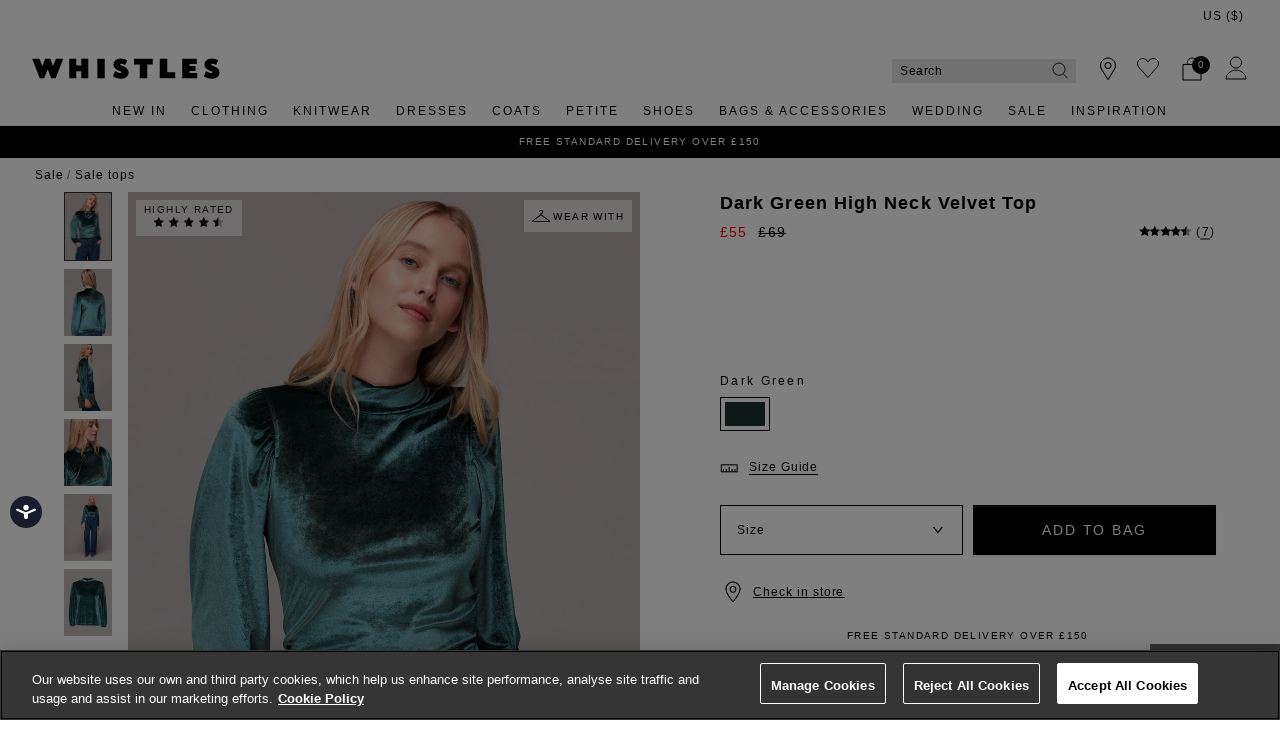

--- FILE ---
content_type: text/html;charset=UTF-8
request_url: https://www.whistles.com/product/high-neck-velvet-top-36297.html
body_size: 37208
content:
<!DOCTYPE html>
<html lang="en">
<head>
<!--[if gt IE 9]><!-->


<script>
(function() {
  var d = document;
  var c = d.createElement('script');
  if (!('noModule' in c) && 'onbeforeload' in c) {
    var s = false;
    d.addEventListener('beforeload', function(e) {
      if (e.target === c) {
        s = true;
      } else if (!e.target.hasAttribute('nomodule') || !s) {
        return;
      }
      e.preventDefault();
    }, true);

    c.type = 'module';
    c.src = '.';
    d.head.appendChild(c);
    c.remove();
  }
}());
</script>


<script>window.beesfra={"app":{"basePath":"/on/demandware.static/Sites-WH-UK-Site/-/en/v1768888097188/","additionalScripts":["productDetail"],"projectScripts":[]},"config":{"disableIncompleteFormsSubmit":false,"customMapStyle":"[ \n   { \n      \"stylers\":[ \n         { \n            \"saturation\":-100\n         }\n      ]\n   },\n   { \n      \"featureType\":\"water\",\n      \"stylers\":[ \n         { \n            \"saturation\":-100\n         }\n      ]\n   },\n   { \n      \"featureType\":\"road\",\n      \"elementType\":\"geometry.fill\",\n      \"stylers\":[ \n         { \n            \"saturation\":-100\n         }\n      ]\n   },\n   { \n      \"featureType\":\"road\",\n      \"elementType\":\"labels.text.stroke\",\n      \"stylers\":[ \n         { \n            \"color\":\"#ffffff\"\n         }\n      ]\n   },\n   { \n      \"featureType\":\"poi\",\n      \"stylers\":[ \n         { \n            \"visibility\":\"off\"\n         }\n      ]\n   },\n   { \n      \"featureType\":\"landscape.natural\",\n      \"elementType\":\"geometry.fill\",\n      \"stylers\":[ \n         { \n            \"visibility\":\"on\"\n         }\n      ]\n   },\n   { \n      \"featureType\":\"poi.park\",\n      \"stylers\":[ \n         { \n            \"visibility\":\"on\"\n         }\n      ]\n   },\n   { \n      \"featureType\":\"poi.sports_complex\",\n      \"stylers\":[ \n         { \n            \"visibility\":\"on\"\n         }\n      ]\n   },\n   { \n      \"featureType\":\"poi.medical\",\n      \"stylers\":[ \n         { \n            \"visibility\":\"on\"\n         }\n      ]\n   },\n   { \n      \"featureType\":\"poi.business\",\n      \"stylers\":[ \n         { \n            \"visibility\":\"simplified\"\n         }\n      ]\n   }\n]","sizeConversionZeroPad":false},"resources":{"storeLocator":{"errorLocationDisabled":"This site wants to use your device's location"}}};</script>

<script type="module" src="/on/demandware.static/Sites-WH-UK-Site/-/en/v1768888097188/js/main.js"></script>
<script nomodule defer src="/on/demandware.static/Sites-WH-UK-Site/-/en/v1768888097188/js/legacy/main.js"></script>


  



  



<!--<![endif]-->


































<link rel="canonical" href="https://www.whistles.com/product/high-neck-velvet-top-36297.html" />

    
        <link rel="alternate" href="https://www.whistles.com/product/high-neck-velvet-top-36297.html" hreflang="en-gb" />
    
        <link rel="alternate" href="https://www.whistles.com/row/product/high-neck-velvet-top-36297.html" hreflang="x-default" />
    
        <link rel="alternate" href="https://www.whistles.com/row/product/high-neck-velvet-top-36297.html" hreflang="en" />
    
        <link rel="alternate" href="https://www.whistles.com/au/product/high-neck-velvet-top-36297.html" hreflang="en-au" />
    
        <link rel="alternate" href="https://www.whistles.com/us/product/high-neck-velvet-top-36297.html" hreflang="en-us" />
    


<meta property="og:url" content="https://www.whistles.com/product/high-neck-velvet-top-36297.html" />

  <meta http-equiv="content-language" content="en-GB" />


<meta charset=UTF-8>

<meta http-equiv="x-ua-compatible" content="ie=edge">

<meta name="viewport" content="width=device-width, initial-scale=1, maximum-scale=1, user-scalable=0"/>


  


<title>Dark Green High Neck Velvet Top | WHISTLES | Whistles UK | </title>

<link rel="apple-touch-icon" sizes="180x180" href="/on/demandware.static/Sites-WH-UK-Site/-/default/dw1ead8bf6/images/favicons/apple-touch-icon.png">
<link rel="icon" type="image/png" sizes="32x32" href="/on/demandware.static/Sites-WH-UK-Site/-/default/dw83ceee58/images/favicons/favicon-32x32.png">
<link rel="icon" type="image/png" sizes="16x16" href="/on/demandware.static/Sites-WH-UK-Site/-/default/dw40acfcc2/images/favicons/favicon-16x16.png">
<link rel="manifest" href="/on/demandware.static/Sites-WH-UK-Site/-/default/dw9287bac5/images/favicons/site.webmanifest">
<meta name="msapplication-TileColor" content="#da532c">
<meta name="theme-color" content="#ffffff">









  
    <link rel="dns-prefetch" href="https://chat.system.gnatta.com">
    <link rel="preconnect" href="https://chat.system.gnatta.com">
  
    <link rel="dns-prefetch" href="https://static.hotjar.com">
    <link rel="preconnect" href="https://static.hotjar.com">
  
    <link rel="dns-prefetch" href="https://rum-static.pingdom.net">
    <link rel="preconnect" href="https://rum-static.pingdom.net">
  
    <link rel="dns-prefetch" href="https://www.facebook.com">
    <link rel="preconnect" href="https://www.facebook.com">
  
    <link rel="dns-prefetch" href="https://rum-collector-2.pingdom.net">
    <link rel="preconnect" href="https://rum-collector-2.pingdom.net">
  
    <link rel="dns-prefetch" href="https://connect.facebook.net">
    <link rel="preconnect" href="https://connect.facebook.net">
  
    <link rel="dns-prefetch" href="https://ariane.abtasty.com">
    <link rel="preconnect" href="https://ariane.abtasty.com">
  
    <link rel="dns-prefetch" href="https://vars.hotjar.com">
    <link rel="preconnect" href="https://vars.hotjar.com">
  
    <link rel="dns-prefetch" href="https://editor-assets.abtasty.com">
    <link rel="preconnect" href="https://editor-assets.abtasty.com">
  
    <link rel="dns-prefetch" href="https://try.abtasty.com">
    <link rel="preconnect" href="https://try.abtasty.com">
  
    <link rel="dns-prefetch" href="https://vc.hotjar.io">
    <link rel="preconnect" href="https://vc.hotjar.io">
  
    <link rel="dns-prefetch" href="https://bat.bing.com">
    <link rel="preconnect" href="https://bat.bing.com">
  
    <link rel="dns-prefetch" href="https://script.hotjar.com">
    <link rel="preconnect" href="https://script.hotjar.com">
  
    <link rel="dns-prefetch" href="https://e.cquotient.com">
    <link rel="preconnect" href="https://e.cquotient.com">
  
    <link rel="dns-prefetch" href="https://p.cquotient.com">
    <link rel="preconnect" href="https://p.cquotient.com">
  
    <link rel="dns-prefetch" href="https://www.google-analytics.com">
    <link rel="preconnect" href="https://www.google-analytics.com">
  
    <link rel="dns-prefetch" href="https://api.cquotient.com">
    <link rel="preconnect" href="https://api.cquotient.com">
  
    <link rel="dns-prefetch" href="https://media.whistles.com">
    <link rel="preconnect" href="https://media.whistles.com">
  



  <script type="text/javascript" src="https://try.abtasty.com/7779712f50420e8f15d203d9d1918c20.js" async></script>








  <script async data-environment="production" src="https://js.klarna.com/web-sdk/v1/klarna.js" data-client-id="klarna_live_client_b0M5KE8yaE4tNnVOVklmdXM3bjlzdjF6TUkqdHZVZXcsNjRjOTM5NDQtZjE5Yi00MmU0LWI0YWMtNWE5Zjc1OTYyNTEyLDEsTUJFR2YyM3VNdGs4ZGlLbmlFSVVqYjdSczhTVUhqdzdHR0JYbHFadjliYz0"></script>














  
    <script type="text/javascript" src="https://chat.system.gnatta.com/script/app.js"></script>
  
    
    
  
  <div class="content-asset"><!-- dwMarker="content" dwContentID="127a28f044c33adfba4a036a85" -->
    <!--Whistles -->
<script type="text/javascript">
gnatta.start("94553a41-8b79-4f58-a2de-f205bd2e1fe8", "https://chat.system.gnatta.com");
gnatta.registerWithOptions("943611b2-cf8b-47f2-8cef-9a5176228b42", "gwc-chatAvailable", "gwc-chatBusy", "gwc-chatOffline", {hideBusy: true});
</script>
<script>
var isMobile = window.innerWidth < 769;
window.addEventListener('resize', function() {
isMobile = window.innerWidth < 769;
});
function updateButtonVisibility() {
const container = document.getElementById("gnatta-chat-container");
// Check excluded URLs first
var excluded = ['/bag/', '/checkout', '/secure/checkout'];
for (let excludeURL of excluded) {
if (window.location.pathname.indexOf(excludeURL) === 0) {
container.style.visibility = 'hidden';
container.style.display = 'none';
return;
}
}
// Check always-enabled URLs
var alwaysEnableURL = ['/here-to-help/faqs.html', '/here-to-help/contact-us.html',
'/here-to-help/delivery.html', '/here-to-help/returns.html',
'/order/track/', '/stores', '/shopping-with-us/size-guide.html',
'/shopping-with-us/personal-styling.html'];
for (let enableURL of alwaysEnableURL) {
if (window.location.pathname.indexOf(enableURL) === 0) {
container.style.visibility = 'visible';
container.style.display = 'block';
return;
}
}
// Default behavior based on scroll and device type
const scrollPercentage = (window.innerHeight + window.scrollY) / document.body.clientHeight;
if (isMobile) {
const height = document.body.scrollHeight / 3;
if (window.scrollY < height || scrollPercentage > 0.95) {
container.style.visibility = 'hidden';
container.style.display = 'none';
} else {
container.style.visibility = 'visible';
container.style.display = 'block';
}
} else {
if (scrollPercentage > 0.95) {
container.style.visibility = 'hidden';
container.style.display = 'none';
} else {
container.style.visibility = 'visible';
container.style.display = 'block';
}
}
}
document.addEventListener("DOMContentLoaded", updateButtonVisibility);
document.onscroll = updateButtonVisibility;
</script>
<style>
.gnatta-inline-webchat-host-fullscreen {
overflow-y: hidden;
position: fixed;
}
.gnatta-webchat-hidden {
display: none;
}
.gnatta-inline-webchat {
max-width: 400px;
max-height: 600px;
width: 100%;
height: 100%;
position: fixed;
bottom: 0px;
right: 0px;
overflow: hidden;
visibility: visible;
z-index: 99999;
border: 0;
}
.gnatta-inline-webchat iframe {
width: 100%;
height: 100%;
border: 1px solid #e1e1e1;
box-shadow: 0 24px 0;
}
.gnatta-inline-webchat-collapse {
max-width: 400px;
max-height: 46px;
position: fixed;
bottom: 0px;
right: 0px;
z-index: 9999;
}
@media screen and (max-width: 430px) {
.gnatta-inline-webchat-collapse {
width: 100%;
max-width: 100%;
max-height: 46px;
position: fixed;
bottom: 0px;
right: 0px;
z-index: 9999;
}
.gnatta-inline-webchat {
right: 0px !important;
}
}
.gnatta-inline-webchat.fullscreen {
max-width: 100%;
max-height: 100%;
width: 100%;
height: 100%;
position: fixed;
top: 0;
bottom: 0;
right: 0;
left: 0;
border: 0;
padding: 0;
margin: 0;
float: none;
z-index: 9999;
border: none;
}
@media (min-width: 768px) {
#gnatta-chat-container {
position: fixed;
bottom: 5%;
z-index: 99;
right:0
}
iframe#inline-gnatta-webchat {
min-height: 550px!important;
}
#gnatta-chat-container>#gwc-chatAvailable.btn.hidden,
#gnatta-chat-container>#gwc-chatBusy.btn.hidden {
display: none;
}
#gnatta-chat-container > .btn {
height: 40px;
width: 130px;
color: #FFFFFF;
background-color: #616161;
border-color: transparent;
padding: 0;
}
}
@media (max-width: 767px) {
#gnatta-chat-container {
display: block;
position: fixed;
bottom: 3rem;
right: 0;
z-index: 99;
}
#gnatta-chat-container > #gwc-chatAvailable.btn.hidden, #gnatta-chat-container > #gwc-chatBusy.btn.hidden {
display: none;
}
#gnatta-chat-container > .btn {
width: 100px;
height:30px;
color: #FFFFFF;
background-color: #616161;
border-color: transparent;
padding-right: 0px !important;
padding:0;
font-size:10px;
}
}
#gnatta-chat-container {
right: 0px !important;
}
</style>
<div id="gnatta-chat-container">
<button id="gwc-chatAvailable" type="button" class="btn btn-success hidden">Chat</button>
<button id="gwc-chatBusy" type="button" class="btn btn-warning hidden">Chat</button>
<button id="gwc-chatOffline" type="button" class="btn btn-danger hidden">Chat</button>
</div>

  </div> <!-- End content-asset -->





<link rel="preload" href="/on/demandware.static/Sites-WH-UK-Site/-/en/v1768888097188/css/style.css" as="style"/>



<meta name="description" content="Buy Dark Green High Neck Velvet Top | WHISTLES whistles.com. Crafted from a soft velvet in a wintery forest green shade, this high neck top features a &frac34; sleeve with puffy shoulders. Whistles"/>








  <link rel="preload" as="image" href="https://www.whistles.com/dw/image/v2/BDCH_PRD/on/demandware.static/-/Sites-whistles-master-catalog/default/dw2a9415b2/images/01103629727/whistles-velvet-high-neck-top-dark-green-01.jpg?sw=1000&amp;sh=1400&amp;strip=false">


<link rel="stylesheet" href="/on/demandware.static/Sites-WH-UK-Site/-/en/v1768888097188/css/style.css" fetchpriority="high"/>



  







  




  
  







  <script type="text/javascript">
    var dataLayer = dataLayer || [];
    dataLayer.push({"visitorIP":"3.144.239.9","country":"GB","currency":"USD","pageType":"pdp","subtype":[],"user":{"userId":"ab99hVk3wF7m9WcD64Rl9mY3UG","status":"Logged Out","customerStatus":"new","registrationDate":null,"lastSignIn":null,"firstPurchaseDate":null,"lastPurchaseDate":null,"revenueToDate":null,"firstName":null,"lastName":null,"dayOfBirth":null,"monthOfBirth":null,"yearOfBirth":null,"title":null,"email":null,"ometriaUserId":null,"newsletterEmail":null}});
    
  </script>



  <script type="text/javascript">
    window.googleAnalytics = {
      DATA_LAYER_NAME : 'dataLayer',
      CONTAINER_ID: 'GTM-566NF6K',
      ANALYTICS_EVENTS_KEY : 'analyticsEvents',
      TRACK_CHECKOUT_STEP_URL : 'https://www.whistles.com/on/demandware.store/Sites-WH-UK-Site/en/Checkout-TrackStep'
    };

    var dataLayer = dataLayer || [];

    
    
      dataLayer = dataLayer.concat(
        [{"event":"eec.view_item","ecommerce":{"currency":"USD","items":[{"affiliation":"WH-UK","discount":14,"item_brand":"Whistles","item_category":"Home/Black Friday Offers","item_category2":"Tops","item_category3":"Jersey Fashion Other","item_category4":"Markdown","item_category5":"SMART","categories":["Home > Black Friday Offers","Home > Black Friday Offers > Black Friday Tops","Home > Archive Sale","Home > Sale","Home > Sale > Sale Tops","Home > Sale Preview","Home > Sale Preview > Sale Preview Tops","Home > Sale > Sale £100 & Under","Home > Sale > Sale £75 & Under","Home > Sale > Sale Clothing"],"group_id":"high-neck-velvet-top-51095","product_id":"high-neck-velvet-top-36297","item_id":"high-neck-velvet-top-36297","item_name":"Dark Green High Neck Velvet Top","item_variant":null,"price":"55","quantity":"1","imgUrl":"https://www.whistles.com/dw/image/v2/BDCH_PRD/on/demandware.static/-/Sites-whistles-master-catalog/default/dw2a9415b2/images/01103629727/whistles-velvet-high-neck-top-dark-green-01.jpg?sw=1000&sh=1400&strip=false","inStock":true}]},"detail":{"products":[{"id":"high-neck-velvet-top-36297","group_id":"high-neck-velvet-top-51095","name":"Dark Green High Neck Velvet Top","price":"55","originalPrice":"69","productPriceType":"Markdown","url":"https://www.whistles.com/product/high-neck-velvet-top-36297.html","stock":1,"mVar":null,"sVar":1,"categories":["Home > Black Friday Offers","Home > Black Friday Offers > Black Friday Tops","Home > Archive Sale","Home > Sale","Home > Sale > Sale Tops","Home > Sale Preview","Home > Sale Preview > Sale Preview Tops","Home > Sale > Sale £100 & Under","Home > Sale > Sale £75 & Under","Home > Sale > Sale Clothing"],"categoryURL":"https://www.whistles.com/sale/tops/","images":["https://www.whistles.com/dw/image/v2/BDCH_PRD/on/demandware.static/-/Sites-whistles-master-catalog/default/dw2a9415b2/images/01103629727/whistles-velvet-high-neck-top-dark-green-01.jpg?sw=1000&sh=1400&strip=false","https://www.whistles.com/dw/image/v2/BDCH_PRD/on/demandware.static/-/Sites-whistles-master-catalog/default/dw94094f31/images/01103629727/whistles-velvet-high-neck-top-dark-green-02.jpg?sw=1000&sh=1400&strip=false","https://www.whistles.com/dw/image/v2/BDCH_PRD/on/demandware.static/-/Sites-whistles-master-catalog/default/dw2a9911fc/images/01103629727/whistles-velvet-high-neck-top-dark-green-03.jpg?sw=1000&sh=1400&strip=false","https://www.whistles.com/dw/image/v2/BDCH_PRD/on/demandware.static/-/Sites-whistles-master-catalog/default/dwf7889d38/images/01103629727/whistles-velvet-high-neck-top-dark-green-04.jpg?sw=1000&sh=1400&strip=false","https://www.whistles.com/dw/image/v2/BDCH_PRD/on/demandware.static/-/Sites-whistles-master-catalog/default/dwc4b45494/images/01103629727/whistles-velvet-high-neck-top-dark-green-05.jpg?sw=1000&sh=1400&strip=false","https://www.whistles.com/dw/image/v2/BDCH_PRD/on/demandware.static/-/Sites-whistles-master-catalog/default/dw10428cc7/images/01103629727/whistles-velvet-high-neck-top-dark-green-99.jpg?sw=1000&sh=1400&strip=false"],"category":"Home/Black Friday Offers","brand":"Whistles","category0":"Tops","category1":"Jersey Fashion Other","endUse":"SMART","quantity":"1","dimension10":"Dark Green","dimension11":"-14","dimension12":4.2,"description":"&lt;p&gt;Crafted from a soft velvet in a wintery forest green shade, this high neck top features a puff sleeve. It’s a perfect occasional top especially with midi skirts or leather skirts.&lt;p&gt; \\\\n&lt;br&gt;Fit &amp; Style&lt;br&gt; \\\\n&amp;middot;Regular fit&lt;br&gt; \\\\n&amp;middot;High neck&lt;br&gt; \\\\n&amp;middot;Puff sleeve&lt;br&gt; \\\\n&lt;br&gt;Maddie is 5’10”/177cm and wears a UK size 8&lt;/br&gt;","product_id":"high-neck-velvet-top-36297"}]}}]
      );

      
    

  <!-- Google Tag Manager -->
    (function(w,d,s,l,i){w[l]=w[l]||[];w[l].push({'gtm.start':
    new Date().getTime(),event:'gtm.js'});var f=d.getElementsByTagName(s)[0],
    j=d.createElement(s),dl=l!='dataLayer'?'&l='+l:'';j.async=true;j.src=
    'https://www.googletagmanager.com/gtm.js?id='+i+dl;f.parentNode.insertBefore(j,f);
    })(window,document,'script','dataLayer','GTM-566NF6K');
  </script>
  <!-- End Google Tag Manager -->






  <meta name="google-site-verification" content="z3leHts53JBGQio5Whlg4SfOb0eUcud31PKywPcIT1o" />



<meta property="og:site_name" content="Whistles" />
<meta property="og:title" content="Dark Green High Neck Velvet Top | WHISTLES | Whistles UK | " />

  <meta property="og:description" content="Buy Dark Green High Neck Velvet Top | WHISTLES whistles.com. Crafted from a soft velvet in a wintery forest green shade, this high neck top features a &frac34; sleeve with puffy shoulders." />


  <meta property="og:type" content="product" />
  
    
      <meta property="og:image" content="https://www.whistles.com/dw/image/v2/BDCH_PRD/on/demandware.static/-/Sites-whistles-master-catalog/default/dw2a9415b2/images/01103629727/whistles-velvet-high-neck-top-dark-green-01.jpg?sw=1000&amp;sh=1400&amp;strip=false" />
    
    
      
        <meta property="og:product:price:amount" content="55.00" />
        <meta property="og:product:price:currency" content="GBP" />
      
    
  




<meta name="twitter:card" content="summary_large_image" />
<meta name="twitter:site" content="@thisisWhistles" />
<meta name="twitter:title" content="Dark Green High Neck Velvet Top | WHISTLES | Whistles UK | " />

  <meta name="twitter:description" content="Buy Dark Green High Neck Velvet Top | WHISTLES whistles.com. Crafted from a soft velvet in a wintery forest green shade, this high neck top features a &frac34; sleeve with puffy shoulders." />


  
    <meta name="twitter:image" content="https://www.whistles.com/dw/image/v2/BDCH_PRD/on/demandware.static/-/Sites-whistles-master-catalog/default/dw2a9415b2/images/01103629727/whistles-velvet-high-neck-top-dark-green-01.jpg?sw=1000&amp;sh=1400&amp;strip=false" />
  






<script src="https://cdnjs.cloudflare.com/ajax/libs/jquery/3.4.1/jquery.min.js" async></script>





  <link rel="stylesheet" href="/on/demandware.static/-/Sites/en/v1768888097188/whistlesv51.css" fetchpriority="low" as="style"/>








    <script src="//cdn.bc0a.com/autopilot/f00000000301847/autopilot_sdk.js" async></script>





<script type="text/javascript">//<!--
/* <![CDATA[ (head-active_data.js) */
var dw = (window.dw || {});
dw.ac = {
    _analytics: null,
    _events: [],
    _category: "",
    _searchData: "",
    _anact: "",
    _anact_nohit_tag: "",
    _analytics_enabled: "true",
    _timeZone: "Europe/London",
    _capture: function(configs) {
        if (Object.prototype.toString.call(configs) === "[object Array]") {
            configs.forEach(captureObject);
            return;
        }
        dw.ac._events.push(configs);
    },
	capture: function() { 
		dw.ac._capture(arguments);
		// send to CQ as well:
		if (window.CQuotient) {
			window.CQuotient.trackEventsFromAC(arguments);
		}
	},
    EV_PRD_SEARCHHIT: "searchhit",
    EV_PRD_DETAIL: "detail",
    EV_PRD_RECOMMENDATION: "recommendation",
    EV_PRD_SETPRODUCT: "setproduct",
    applyContext: function(context) {
        if (typeof context === "object" && context.hasOwnProperty("category")) {
        	dw.ac._category = context.category;
        }
        if (typeof context === "object" && context.hasOwnProperty("searchData")) {
        	dw.ac._searchData = context.searchData;
        }
    },
    setDWAnalytics: function(analytics) {
        dw.ac._analytics = analytics;
    },
    eventsIsEmpty: function() {
        return 0 == dw.ac._events.length;
    }
};
/* ]]> */
// -->
</script>
<script type="text/javascript">//<!--
/* <![CDATA[ (head-cquotient.js) */
var CQuotient = window.CQuotient = {};
CQuotient.clientId = 'bdch-WH-UK';
CQuotient.realm = 'BDCH';
CQuotient.siteId = 'WH-UK';
CQuotient.instanceType = 'prd';
CQuotient.locale = 'en';
CQuotient.fbPixelId = '__UNKNOWN__';
CQuotient.activities = [];
CQuotient.cqcid='';
CQuotient.cquid='';
CQuotient.cqeid='';
CQuotient.cqlid='';
CQuotient.apiHost='api.cquotient.com';
/* Turn this on to test against Staging Einstein */
/* CQuotient.useTest= true; */
CQuotient.useTest = ('true' === 'false');
CQuotient.initFromCookies = function () {
	var ca = document.cookie.split(';');
	for(var i=0;i < ca.length;i++) {
	  var c = ca[i];
	  while (c.charAt(0)==' ') c = c.substring(1,c.length);
	  if (c.indexOf('cqcid=') == 0) {
		CQuotient.cqcid=c.substring('cqcid='.length,c.length);
	  } else if (c.indexOf('cquid=') == 0) {
		  var value = c.substring('cquid='.length,c.length);
		  if (value) {
		  	var split_value = value.split("|", 3);
		  	if (split_value.length > 0) {
			  CQuotient.cquid=split_value[0];
		  	}
		  	if (split_value.length > 1) {
			  CQuotient.cqeid=split_value[1];
		  	}
		  	if (split_value.length > 2) {
			  CQuotient.cqlid=split_value[2];
		  	}
		  }
	  }
	}
}
CQuotient.getCQCookieId = function () {
	if(window.CQuotient.cqcid == '')
		window.CQuotient.initFromCookies();
	return window.CQuotient.cqcid;
};
CQuotient.getCQUserId = function () {
	if(window.CQuotient.cquid == '')
		window.CQuotient.initFromCookies();
	return window.CQuotient.cquid;
};
CQuotient.getCQHashedEmail = function () {
	if(window.CQuotient.cqeid == '')
		window.CQuotient.initFromCookies();
	return window.CQuotient.cqeid;
};
CQuotient.getCQHashedLogin = function () {
	if(window.CQuotient.cqlid == '')
		window.CQuotient.initFromCookies();
	return window.CQuotient.cqlid;
};
CQuotient.trackEventsFromAC = function (/* Object or Array */ events) {
try {
	if (Object.prototype.toString.call(events) === "[object Array]") {
		events.forEach(_trackASingleCQEvent);
	} else {
		CQuotient._trackASingleCQEvent(events);
	}
} catch(err) {}
};
CQuotient._trackASingleCQEvent = function ( /* Object */ event) {
	if (event && event.id) {
		if (event.type === dw.ac.EV_PRD_DETAIL) {
			CQuotient.trackViewProduct( {id:'', alt_id: event.id, type: 'raw_sku'} );
		} // not handling the other dw.ac.* events currently
	}
};
CQuotient.trackViewProduct = function(/* Object */ cqParamData){
	var cq_params = {};
	cq_params.cookieId = CQuotient.getCQCookieId();
	cq_params.userId = CQuotient.getCQUserId();
	cq_params.emailId = CQuotient.getCQHashedEmail();
	cq_params.loginId = CQuotient.getCQHashedLogin();
	cq_params.product = cqParamData.product;
	cq_params.realm = cqParamData.realm;
	cq_params.siteId = cqParamData.siteId;
	cq_params.instanceType = cqParamData.instanceType;
	cq_params.locale = CQuotient.locale;
	
	if(CQuotient.sendActivity) {
		CQuotient.sendActivity(CQuotient.clientId, 'viewProduct', cq_params);
	} else {
		CQuotient.activities.push({activityType: 'viewProduct', parameters: cq_params});
	}
};
/* ]]> */
// -->
</script>
<!-- Demandware Apple Pay -->

<style type="text/css">ISAPPLEPAY{display:inline}.dw-apple-pay-button,.dw-apple-pay-button:hover,.dw-apple-pay-button:active{background-color:black;background-image:-webkit-named-image(apple-pay-logo-white);background-position:50% 50%;background-repeat:no-repeat;background-size:75% 60%;border-radius:5px;border:1px solid black;box-sizing:border-box;margin:5px auto;min-height:30px;min-width:100px;padding:0}
.dw-apple-pay-button:after{content:'Apple Pay';visibility:hidden}.dw-apple-pay-button.dw-apple-pay-logo-white{background-color:white;border-color:white;background-image:-webkit-named-image(apple-pay-logo-black);color:black}.dw-apple-pay-button.dw-apple-pay-logo-white.dw-apple-pay-border{border-color:black}</style>

</head>


<body class="rd_PDP transparent-header new-pdp">
<div class="page" data-action="Product-Show" data-querystring="pid=high-neck-velvet-top-36297" data-currency="GBP">



<link rel="stylesheet" href="/on/demandware.static/Sites-WH-UK-Site/-/en/v1768888097188/css/globale/styles.css" />
<script type="text/javascript" id="globale-script-loader-data" src="/on/demandware.static/Sites-WH-UK-Site/-/en/v1768888097188/js/geScriptLoader.js">
{
  "action": "Globale-ScriptLoaderData",
  "queryString": "",
  "locale": "en",
  "clientJsUrl": "https://web.global-e.com/merchant/clientsdk/1424",
  "apiVersion": "2.1.4",
  "clientJsMerchantId": 1424,
  "clientSettings": "{\"AllowClientTracking\":{\"Value\":\"true\"},\"CDNEnabled\":{\"Value\":\"true\"},\"CheckoutContainerSuffix\":{\"Value\":\"Global-e_International_Checkout\"},\"FT_IsAnalyticsSDKEnabled\":{\"Value\":\"true\"},\"FullClientTracking\":{\"Value\":\"true\"},\"IsMonitoringMerchant\":{\"Value\":\"true\"},\"IsV2Checkout\":{\"Value\":\"true\"},\"SetGEInCheckoutContainer\":{\"Value\":\"true\"},\"ShowFreeShippingBanner\":{\"Value\":\"true\"},\"TabletAsMobile\":{\"Value\":\"false\"},\"AdScaleClientSDKURL\":{\"Value\":\"https://web.global-e.com/merchant/GetAdScaleClientScript?merchantId=1424\"},\"AmazonUICulture\":{\"Value\":\"en-GB\"},\"AnalyticsSDKCDN\":{\"Value\":\"https://globale-analytics-sdk.global-e.com/PROD/bundle.js\"},\"AnalyticsUrl\":{\"Value\":\"https://services.global-e.com/\"},\"BfGoogleAdsEnabled\":{\"Value\":\"false\"},\"BfGoogleAdsLifetimeInDays\":{\"Value\":\"30\"},\"CashbackServiceDomainUrl\":{\"Value\":\"https://finance-cashback.global-e.com\"},\"CDNUrl\":{\"Value\":\"https://webservices.global-e.com/\"},\"ChargeMerchantForPrepaidRMAOfReplacement\":{\"Value\":\"false\"},\"CheckoutCDNURL\":{\"Value\":\"https://webservices.global-e.com/\"},\"EnableReplaceUnsupportedCharactersInCheckout\":{\"Value\":\"false\"},\"Environment\":{\"Value\":\"PRODUCTION\"},\"FinanceServiceBaseUrl\":{\"Value\":\"https://finance-calculations.global-e.com\"},\"FT_AnalyticsSdkEnsureClientIdSynchronized\":{\"Value\":\"true\"},\"FT_BrowsingStartCircuitBreaker\":{\"Value\":\"true\"},\"FT_BrowsingStartEventInsteadOfPageViewed\":{\"Value\":\"true\"},\"FT_IsLegacyAnalyticsSDKEnabled\":{\"Value\":\"true\"},\"FT_IsShippingCountrySwitcherPopupAnalyticsEnabled\":{\"Value\":\"false\"},\"FT_IsWelcomePopupAnalyticsEnabled\":{\"Value\":\"false\"},\"FT_PostponePageViewToPageLoadComplete\":{\"Value\":\"true\"},\"FT_UseGlobalEEngineConfig\":{\"Value\":\"true\"},\"FT_UtmRaceConditionEnabled\":{\"Value\":\"true\"},\"GTM_ID\":{\"Value\":\"GTM-PWW94X2\"},\"InternalTrackingEnabled\":{\"Value\":\"false\"},\"InvoiceEditorURL\":{\"Value\":\"documents/invoice_editor\"},\"PixelAddress\":{\"Value\":\"https://utils.global-e.com\"},\"RangeOfAdditionalPaymentFieldsToDisplayIDs\":{\"Value\":\"[1,2,3,4,5,6,7,8,9,10,11,12,13,14,15,16,17,18,19,20]\"},\"ReconciliationServiceBaseUrl\":{\"Value\":\"https://finance-reconciliation-engine.global-e.com\"},\"RefundRMAReplacementShippingTypes\":{\"Value\":\"[2,3,4]\"},\"RefundRMAReplacementStatuses\":{\"Value\":\"[9,11,12]\"},\"TrackingV2\":{\"Value\":\"true\"},\"UseShopifyCheckoutForPickUpDeliveryMethod\":{\"Value\":\"false\"},\"MerchantIdHashed\":{\"Value\":\"mZqv\"}}",
  "clientJsDomain": "https://web.global-e.com",
  "cookieDomain": "www.whistles.com",
  "globaleOperatedCountry": true,
  "performFrontendSiteUrlRedirect": true,
  "getSiteRedirectUrl": "https://www.whistles.com/on/demandware.store/Sites-WH-UK-Site/en/Globale-GetSiteRedirectUrl",
  "geoLocationCountryCode": {
    "countryCode": "US",
    "isCountryExists": true
  },
  "siteId": "WH-UK",
  "country": "US",
  "currency": "USD",
  "culture": "en-US",
  "allowedSite": false,
  "languageSwitcher": {
    "enabled": false
  },
  "allowedCurrencies": {
    "default": [
      "GBP",
      "EUR",
      "USD"
    ],
    "NZ": [
      "GBP",
      "EUR",
      "USD",
      "AUD"
    ]
  }
}
</script>





  <script type="application/ld+json">{
  
    "@context":"http://schema.org/",
    "@type":"Product",
    "name":"Dark Green High Neck Velvet Top",
    "image":[
      "https://www.whistles.com/dw/image/v2/BDCH_PRD/on/demandware.static/-/Sites-whistles-master-catalog/default/dw2a9415b2/images/01103629727/whistles-velvet-high-neck-top-dark-green-01.jpg?sw=1000&amp;sh=1400&amp;strip=false",
      "https://www.whistles.com/dw/image/v2/BDCH_PRD/on/demandware.static/-/Sites-whistles-master-catalog/default/dw94094f31/images/01103629727/whistles-velvet-high-neck-top-dark-green-02.jpg?sw=1000&amp;sh=1400&amp;strip=false",
      "https://www.whistles.com/dw/image/v2/BDCH_PRD/on/demandware.static/-/Sites-whistles-master-catalog/default/dw2a9911fc/images/01103629727/whistles-velvet-high-neck-top-dark-green-03.jpg?sw=1000&amp;sh=1400&amp;strip=false",
      "https://www.whistles.com/dw/image/v2/BDCH_PRD/on/demandware.static/-/Sites-whistles-master-catalog/default/dwf7889d38/images/01103629727/whistles-velvet-high-neck-top-dark-green-04.jpg?sw=1000&amp;sh=1400&amp;strip=false",
      "https://www.whistles.com/dw/image/v2/BDCH_PRD/on/demandware.static/-/Sites-whistles-master-catalog/default/dwc4b45494/images/01103629727/whistles-velvet-high-neck-top-dark-green-05.jpg?sw=1000&amp;sh=1400&amp;strip=false",
      "https://www.whistles.com/dw/image/v2/BDCH_PRD/on/demandware.static/-/Sites-whistles-master-catalog/default/dw10428cc7/images/01103629727/whistles-velvet-high-neck-top-dark-green-99.jpg?sw=1000&amp;sh=1400&amp;strip=false"
      ],
    "description":"&lt;p&gt;Crafted from a soft velvet in a wintery forest green shade, this high neck top features a puff sleeve. It&rsquo;s a perfect occasional top especially with midi skirts or leather skirts.&lt;p&gt;
&lt;br&gt;Fit &amp; Style&lt;br&gt;
&amp;middot;Regular fit&lt;br&gt;
&amp;middot;High neck&lt;br&gt;
&amp;middot;Puff sleeve&lt;br&gt;
&lt;br&gt;Maddie is 5&rsquo;10&rdquo;/177cm and wears a UK size 8&lt;/br&gt;",
    
      "aggregateRating":{
        "@type":"AggregateRating",
        "ratingValue":"4.4",
        "reviewCount":"7"
      },
    
    "offers":{
      "@type":"Offer",
      
        
          "priceCurrency":"GBP",
        
      
      
        
          "price": "55.00",
        
      
      "itemCondition":"http://schema.org/NewCondition",
      "availability":"http://schema.org/InStock",
      
        "url": "https://www.whistles.com/product/high-neck-velvet-top-36297.html",
      
      "seller":{
        "@type":"Organization",
        "name":"Whistles",
        
          "url": "https://www.whistles.com/product/high-neck-velvet-top-36297.html",
        
        
          "identifier": "high-neck-velvet-top-36297"
        
      }
    },
    
      "sku": "high-neck-velvet-top-51095",
      "mpn": "high-neck-velvet-top-51095",
    
    
      "material": "93% Polyester, 7% Elastane",
    
    
      "color": "Dark Green",
    
    
      "productID": "high-neck-velvet-top-36297"
    
  
}
</script>



































  






  




  <!-- Google Tag Manager (noscript) -->
  <noscript>
    <iframe src="https://www.googletagmanager.com/ns.html?id=GTM-566NF6K" height="0" width="0" style="display:none;visibility:hidden"></iframe>
  </noscript>
  <!-- End Google Tag Manager (noscript) -->















<div class="header-banner slide-up new-promo-banner new-global-banner">
  <div class="container-fluid">
    <div class="row">
      <div class="col-12 col-md-8 col-lg-10 offset-md-2 offset-lg-1 banner-container">
        <div class="content mx-3">
          
          
            <div class="header-banner-promo rd-promo-banner-text">
              
	 


	
  <div class="carousel slide" data-ride="carousel">
    <div class="carousel-inner">
      
        
          <div class="carousel-item active">
            <a href="https://www.whistles.com/here-to-help/Delivery.html">Free Standard Delivery Over £150</a>
          </div>
        
      
        
          <div class="carousel-item ">
            <style>
    /*scrolls smoothly on scroll*/
    html {
        scroll-behavior: smooth;
    }

    .new-pdp .header-banner.new-promo-banner .header-banner-promo {
        display: block;
    }

    .new-pdp .header-banner.new-promo-banner .header-banner-promo a {
        color: #000;
    }

    .header-banner-bottom {
        background-color: #000000;
    }

    .header-banner-bottom a {
        color: #fff;
    }

    /* navyblue banner style only for pdp (desktop)*/
    .new-pdp .header-banner-bottom-new.header-banner-promo {
        background-color: #000000;
    }

    .new-pdp .header-banner-bottom-new.header-banner-promo a {
        color: #fff;
    }

    /* navyblue banner style only for pdp (desktop)*/

    @media (max-width: 991.98px) {
        .new-pdp .header-banner.new-promo-banner .header-banner-promo a {
            color: #fff;
        }

        /* navyblue banner style only for pdp (mobile)*/
        .new-pdp .header-banner.new-promo-banner {
            background-color: #000000;
        }

        .new-pdp .header-banner.new-promo-banner .header-banner-promo {
            background-color: #000000;
        }

        /* navyblue banner style only for pdp (mobile)*/
    }

    @media (min-width: 992px) {
        .header-banner.slide-up:not(.header-banner-bottom) {
            background: transparent;
        }

        .new-pdp .header-banner.new-promo-banner {
            visibility: hidden;
        }

        .new-pdp .header-banner.new-promo-banner .country-selector__current {
            visibility: visible;
        }
    }

    #FreeShippingBanner {
        display: none;
        height: 0;
    }
</style>
<a class="scrollToSignup" href="#footer_usp">Sign Up For 15% Off Your First Order*</a>
          </div>
        
      
        
          <div class="carousel-item ">
            <a href="https://www.whistles.com/here-to-help/Delivery.html">Klarna Available At Checkout</a>
          </div>
        
      
        
          <div class="carousel-item ">
            <a href="https://www.whistles.com/on/demandware.store/Sites-WH-UK-Site/en/Page-Show?cid=returns-policy">Extended Returns Until 17th Jan 2026</a>
          </div>
        
      
        
          <div class="carousel-item ">
            <a href="https://www.whistles.com/on/demandware.store/Sites-WH-UK-Site">Free Click & Collect
</a>
          </div>
        
      
    </div>
  </div>

 
	
            </div>
          
          <div class="header-banner-global rd-global-banner-text">
            
	 

	
          </div>
        </div>
      </div>
        
        
          <div class="col-1 pl-0 text-right align-self-center globale-selector container">
            

































    <div class="country-selector globale-selector" data-size-conversions="{&quot;prefix&quot;:null,&quot;sizes&quot;:{&quot;default&quot;:null,&quot;current&quot;:null}}"
    data-shoe-size-conversions="{&quot;prefix&quot;:null,&quot;sizes&quot;:{&quot;default&quot;:null,&quot;current&quot;:null}}">
        


<div class="country-selector__current">
<span class="country-selector__current country-selector__current__selection d-inline-block">
US
&#40;$&#41;
</span>
</div>


    </div>


          </div>
        
    </div>
  </div>
</div>

<header
  class="compact-header header-z-index header-sticky
    
    "
  
>
  <nav>
    <div class="header container">
      <div class="header-items row justify-content-between">
        <div class="header-item__menu d-flex">
          <div class="header-element header-element__menu menu d-flex align-items-center d-lg-none nav-menu__link" data-toggle=".nav-menu" aria-expanded="false">
  
  


<i class="font-icon icon-menu " aria-hidden="true"></i>

  <div class="nav-menu__link__text text-center">Menu</div>
</div>

          <div class="header-element left header-element__search menu nav-menu__link d-lg-none d-none"
    data-toggle="search-mobile" role="button" aria-expanded="false">
    <img src="/on/demandware.static/Sites-WH-UK-Site/-/default/dw38917709/images/search.svg" alt="Search" loading="eager" fetchpriority="high"/>
</div>

          <div class="header-search d-lg-none"></div>
          <div class="header-element stores left">
            <a href="https://www.whistles.com/stores/">
    
        <img src="/on/demandware.static/Sites-WH-UK-Site/-/default/dw1c94fbcc/images/store.svg" alt="Whistles" loading="eager"/>
    
</a>
          </div>
          <div class="header-element logo left d-none d-md-block">
            
  <a class="navbar-header brand pl-2 pl-md-0" href="/" title="Whistles Home">
    <img class="header-image" src="/on/demandware.static/Sites-WH-UK-Site/-/default/dw8a352bc2/images/logo.svg" alt="Whistles" loading="eager"/>
  </a>


          </div>
          <div class="header-element__user left user mr-20 d-none">
            
































  
    <a href="https://www.whistles.com/login/">
      <div class="header-element__icon">
          <img src="/on/demandware.static/Sites-WH-UK-Site/-/default/dw284fba97/images/account.svg" alt="Whistles" loading="eager"/>
      </div>
      <span class="header-element__text user-message">
        Sign In
      </span>
    </a>
  

          </div>
        </div>
        <div class="header-element logo center d-block d-sm-none">
          
  <a class="navbar-header brand pl-2 pl-md-0" href="/" title="Whistles Home">
    <img class="header-image" src="/on/demandware.static/Sites-WH-UK-Site/-/default/dw8a352bc2/images/logo.svg" alt="Whistles" loading="eager"/>
  </a>


        </div>
        <div class="header-item__search center">
          

<div class="site-search px-md-0">
  <form role="search" action="/search/" method="get" name="simpleSearch" novalidate>
    
    <input class="form-control search-field"
      type="search"
      name="q"
      value=""
      placeholder="Search"
      autocomplete="off"
      aria-label="Search" />
    
      <div class="suggestions-wrapper" data-url="/on/demandware.store/Sites-WH-UK-Site/en/SearchServices-GetSuggestions?q="></div>
      <div class="trending-suggestions">
        






























<div class="suggestions text-left row text-capitalize">
  <div class="close-button-wrapper close-search-wrapper close-search pull-right d-md-none">
    <button type="button" class="close close-button close-search" aria-label="Close">
      
  


<i class="font-icon icon-cross " aria-hidden="true"></i>

    </button>
  </div>

  <span class="arrow-up position-absolute bg-white"></span>

  <div class="suggestions-outer-container container-fluid px-0 px-md-2">
    
      <div class="row suggestions-title-row">
        <h2 class="suggestions-title">
          <span>Trending Now:</span>
        </h2>
      </div>
    

    <div class="row suggestions-container mb-md-4">
      
      <div class="suggestions__products">
        
          
	 

	
        
      </div>
    </div>

    <span class="suggestions__footer hidden-sm-down js-load-recent-search" url="/on/demandware.store/Sites-WH-UK-Site/en/SearchServices-RecentSearches">
    </span>
    <div class="clear-search-footer text-center d-md-none">
      <button type="button" class="close-button close-search" aria-label="Close">
        Clear
  


<i class="font-icon icon-cross " aria-hidden="true"></i>

      </button>
    </div>
  </div>
</div>

      </div>
    
    <input type="hidden" value="en" name="lang" />
    <input type="hidden" value="search" name="suggestion" />
    <div class="site-search__controls position-relative">
      <a href="javascript:;" class="clear-search position-absolute text-capitalize">
        clear search
        
  


<i class="font-icon icon-cross clear-search__icon" aria-hidden="true"></i>

      </a>
      <button type="submit" class="btn btn-link search-button py-1 d-inline-block position-absolute search-icon-wrapper" data-button-text="Search">
        
          <img src="/on/demandware.static/Sites-WH-UK-Site/-/default/dw38917709/images/search.svg" alt="Search" loading="eager"/>
        
      </button>
    </div>
  </form>
</div>

        </div>
        <div class="right-container">
          <div class="header-items__controls--right right">
            <div class="d-flex inner-container">
  
    <div class="header-element__wishlist wishlist">
      <a class="wishlist-link" href="https://www.whistles.com/wishlist/">
  
    <span class="header-element__icon">
      
        <img class="wishlist wishlist-empty" src="/on/demandware.static/Sites-WH-UK-Site/-/default/dwead078de/images/wishlist.svg" alt="wishlist" loading="eager"/>
        <img class="wishlist wishlist-filled d-none" src="/on/demandware.static/Sites-WH-UK-Site/-/default/dwf8c6fb11/images/wishlist_filled.svg" alt="wishlist" loading="eager"/>
      
    </span>
  
  <span class="header-element__text">
    Wishlist
  </span>
  
    <span class="wishlist-quantity">0</span>
  
</a>
<div class="wishlist__indicator wishlist__indicator--added border">
  <span class="wishlist__indicator__arrow-up border d-none d-md-block"></span>
  <div class="wishlist__indicator__content p-2">
    <div class="wishlist__indicator__icon mb-2">
      































  


<i class="font-icon icon-heart2-filled wishlist-icon wishlist-icon--active" aria-hidden="true"></i>


    </div>
    <div class="wishlist__indicator__text">
      Added to Wishlist
    </div>
  </div>
</div>

<div class="wishlist__indicator wishlist__indicator--removed border">
  <span class="wishlist__indicator__arrow-up border d-none d-md-block"></span>
  <div class="wishlist__indicator__content p-2">
    <div class="wishlist__indicator__icon mb-2">
      































  


<i class="font-icon icon-heart2 wishlist-icon wishlist-icon--inactive" aria-hidden="true"></i>


    </div>
    <div class="wishlist__indicator__text">
      Removed from Wishlist
    </div>
  </div>
</div>

    </div>
  
  <div class="header-element__user user right mr-20">
    
































  
    <a href="https://www.whistles.com/login/">
      <div class="header-element__icon">
          <img src="/on/demandware.static/Sites-WH-UK-Site/-/default/dw284fba97/images/account.svg" alt="Whistles" loading="eager"/>
      </div>
      <span class="header-element__text user-message">
        Sign In
      </span>
    </a>
  

  </div>
  <div class="header-element stores right">
    <a href="https://www.whistles.com/stores/">
    
        <img src="/on/demandware.static/Sites-WH-UK-Site/-/default/dw1c94fbcc/images/store.svg" alt="Whistles" loading="eager"/>
    
</a>
  </div>
  <div class="header-element header-element__minicart minicart js-minicart" data-action-url="/on/demandware.store/Sites-WH-UK-Site/en/Cart-MiniCartShow" url="/on/demandware.store/Sites-WH-UK-Site/en/Cart-MiniCart">
    































<div class="minicart-total">
  <a class="minicart-link " href="https://www.whistles.com/bag/" title="View Bag">
    <div class="header-element__icon minicart-icon__container">
      
        <img class="minicart" src="/on/demandware.static/Sites-WH-UK-Site/-/default/dwe4c62694/images/minicart.svg" alt="Bag" loading="eager"/>
      
    </div>
    <span class="minicart-label header-element__text">
      Bag
    </span>
    <span class="minicart-round-element">
    <span class="minicart-quantity" data-qt="0.0">0</span>
  </a>
  <span class="minicart-grand-total" data-total="">
    
      
    
  </span>
</div>
<div class="minicart__pane collapse" data-init-flyout-under-header="null" id="miniCart">
  <div class="modal-background show" data-target="#miniCart" data-toggle="collapse" role="button" aria-expanded="false" aria-controls="#miniCart"></div>
  <div class="minicart__container d-block border-left">

  </div>
</div>

  </div>

  <div class="menu-left d-none">
    <div class="header-element header-element__menu menu d-flex align-items-center d-lg-none nav-menu__link" data-toggle=".nav-menu" aria-expanded="false">
  
  


<i class="font-icon icon-menu " aria-hidden="true"></i>

  <div class="nav-menu__link__text text-center">Menu</div>
</div>

  </div>
</div>

          </div>
          <div class="header-item__search right d-none">
              

<div class="site-search px-md-0">
  <form role="search" action="/search/" method="get" name="simpleSearch" novalidate>
    
    <input class="form-control search-field"
      type="search"
      name="q"
      value=""
      placeholder="Search"
      autocomplete="off"
      aria-label="Search" />
    
      <div class="suggestions-wrapper" data-url="/on/demandware.store/Sites-WH-UK-Site/en/SearchServices-GetSuggestions?q="></div>
      <div class="trending-suggestions">
        






























<div class="suggestions text-left row text-capitalize">
  <div class="close-button-wrapper close-search-wrapper close-search pull-right d-md-none">
    <button type="button" class="close close-button close-search" aria-label="Close">
      
  


<i class="font-icon icon-cross " aria-hidden="true"></i>

    </button>
  </div>

  <span class="arrow-up position-absolute bg-white"></span>

  <div class="suggestions-outer-container container-fluid px-0 px-md-2">
    
      <div class="row suggestions-title-row">
        <h2 class="suggestions-title">
          <span>Trending Now:</span>
        </h2>
      </div>
    

    <div class="row suggestions-container mb-md-4">
      
      <div class="suggestions__products">
        
          
	 

	
        
      </div>
    </div>

    <span class="suggestions__footer hidden-sm-down js-load-recent-search" url="/on/demandware.store/Sites-WH-UK-Site/en/SearchServices-RecentSearches">
    </span>
    <div class="clear-search-footer text-center d-md-none">
      <button type="button" class="close-button close-search" aria-label="Close">
        Clear
  


<i class="font-icon icon-cross " aria-hidden="true"></i>

      </button>
    </div>
  </div>
</div>

      </div>
    
    <input type="hidden" value="en" name="lang" />
    <input type="hidden" value="search" name="suggestion" />
    <div class="site-search__controls position-relative">
      <a href="javascript:;" class="clear-search position-absolute text-capitalize">
        clear search
        
  


<i class="font-icon icon-cross clear-search__icon" aria-hidden="true"></i>

      </a>
      <button type="submit" class="btn btn-link search-button py-1 d-inline-block position-absolute search-icon-wrapper" data-button-text="Search">
        
          <img src="/on/demandware.static/Sites-WH-UK-Site/-/default/dw38917709/images/search.svg" alt="Search" loading="eager"/>
        
      </button>
    </div>
  </form>
</div>

          </div>
        </div>
      </div>
    </div>
  
      
	 


	

  
  
    






























  
  


  


<nav
  id="main-nav"
  class="
    nav-menu d-lg-block position-lg-static w-lg-100 mw-lg-100 mx-lg-auto text-lg-center border-left border-lg-left-0
    nav-menu--left
    nav-menu--expand
    "
  aria-label="Main menu" role="navigation"
>
  <div class="nav-menu__overlay" data-toggle=".nav-menu"><!-- overlay after menu activation --></div>
  <div class="nav-menu__header d-lg-none">
    <div class="nav-menu__header__logo-row row align-items-center no-gutters">
      <div class="nav-menu__header__logo col-6 col-lg-4 pt-1 mb-sm-0 order-1">
        
  <a class="navbar-header brand pl-2 pl-md-0" href="/" title="Whistles Home">
    <img class="header-image" src="/on/demandware.static/Sites-WH-UK-Site/-/default/dw8a352bc2/images/logo.svg" alt="Whistles" loading="eager"/>
  </a>


      </div>
      <div class="nav-menu__header__close col-6 col-lg-4 px-0 mb-lg-1 mb-sm-0 order-1">
        <button class="btn btn-link nav-menu__close line-height-1" data-toggle=".nav-menu">
          
  


<i class="font-icon icon-cross d-block nav-menu__close-icon" aria-hidden="true"></i>

          <span class="nav-menu__close-text small"></span>
        </button>
      </div>
    </div>
    <div class="nav-menu__search w-100 pt-2 pb-3 position-relative clearfix-self">
      
      

<div class="site-search px-md-0">
  <form role="search" action="/search/" method="get" name="simpleSearch" novalidate>
    
    <input class="form-control search-field"
      type="search"
      name="q"
      value=""
      placeholder="Search"
      autocomplete="off"
      aria-label="Search" />
    
    <input type="hidden" value="en" name="lang" />
    <input type="hidden" value="search" name="suggestion" />
    <div class="site-search__controls position-relative">
      <a href="javascript:;" class="clear-search position-absolute text-capitalize">
        clear search
        
  


<i class="font-icon icon-cross clear-search__icon" aria-hidden="true"></i>

      </a>
      <button type="submit" class="btn btn-link search-button py-1 d-inline-block position-absolute search-icon-wrapper" data-button-text="Search">
        
          <img src="/on/demandware.static/Sites-WH-UK-Site/-/default/dw38917709/images/search.svg" alt="Search" loading="eager"/>
        
      </button>
    </div>
  </form>
</div>

    </div>
    <div class="imagery-navigation d-md-none">
      
	 


	
  
    <div class="bva-editorial">
      <style>

    .nav-menu__body {
        height: -webkit-calc(100% - 365px);
        height: calc(100% - 365px);
    }
    
</style>
<div class="d-flex cat-Imagery">
    <a href="https://www.whistles.com/new-in/" title="XXX">
        <img alt="" src="https://www.whistles.com/on/demandware.static/-/Library-Sites-WHSharedLibrary/default/dw5882e07a/images/SS26/MOB/SS26-PRESPRING-MOBILE--0.jpg" loading="lazy" />
        <span class="cat-name text-center pt-2 d-block">NEW IN</span>
    </a>
    <a href="https://www.whistles.com/clothing/dresses/" title="XXX">
        <img alt="" src="https://www.whistles.com/on/demandware.static/-/Library-Sites-WHSharedLibrary/default/dw5b1607af/images/SS26/MOB/SS26-PRESPRING-MOBILE--1.jpg" loading="lazy" />
        <span class="cat-name text-center pt-2 d-block">DRESSES</span>
    </a>
    <a href="https://www.whistles.com/clothing/knitwear/" title="XXX">
        <img alt="" src="https://www.whistles.com/on/demandware.static/-/Library-Sites-WHSharedLibrary/default/dwb33278a1/images/SS26/MOB/SS26-PRESPRING-MOBILE--6.jpg" loading="lazy" />
        <span class="cat-name text-center pt-2 d-block">KNITWEAR</span>
   </a>
    <a href="https://www.whistles.com/petite-clothing/" title="XXX">  
        <img alt="" src="https://www.whistles.com/on/demandware.static/-/Library-Sites-WHSharedLibrary/default/dw91d7e07b/images/SS26/MOB/SS26-PRESPRING-MOBILE--2.jpg" loading="lazy" />
        <span class="cat-name text-center pt-2 d-block">PETITE</span>
    </a>
    <a href="https://www.whistles.com/clothing/coats-jackets/" title="XXX">
        <img alt="" src="https://www.whistles.com/on/demandware.static/-/Library-Sites-WHSharedLibrary/default/dw01e43ff5/images/SS26/MOB/SS26-PRESPRING-MOBILE--9.jpg" loading="lazy" />
        <span class="cat-name text-center pt-2 d-block">JACKETS</span>
    </a>
    <a href="https://www.whistles.com/denim/" title="XXX">
        <img alt="" src="https://www.whistles.com/on/demandware.static/-/Library-Sites-WHSharedLibrary/default/dw6ab6b6c5/images/SS26/MOB/SS26-PRESPRING-MOBILE--3.jpg" loading="lazy" />
        <span class="cat-name text-center pt-2 d-block">DENIM</span>
    </a>
</div>
    </div>
  

 
	
    </div>
    
































  </div>
  <div class="nav-menu__body w-100 ">
    
    
      
      































  <ul class="nav-menu__items nav-menu__items--level-1 list-unstyled mb-lg-0 px-2">
    
      <li class="nav-menu__item nav-menu__item--item-ed8a29d0ae492adf4badcce1bb d-lg-inline-block px-lg-3">
        <a
          class="nav-menu__item-link nav-menu__item-link--level-1 d-block d-lg-inline-block" 
          href="/new-in/"
          
            data-target="#item-ed8a29d0ae492adf4badcce1bb-items,#item-ed8a29d0ae492adf4badcce1bb-back" aria-expanded="false" aria-controls="#item-ed8a29d0ae492adf4badcce1bb-items,#item-ed8a29d0ae492adf4badcce1bb-back"
          
        >
          <span class="nav-menu__item-link-name">New In</span>
          
            <span class="nav-menu__item-link-chevron float-right d-lg-none">
              
  


<i class="font-icon icon-chevron-right nav-menu__item-link-chevron-icon" aria-hidden="true"></i>

            </span>
          
        </a>
        
          
          
          































  <div class="nav-menu__overlay"><!-- overlay after menu activation --></div>
  <ul id="item-ed8a29d0ae492adf4badcce1bb-items" class="nav-menu__items nav-menu__items--level-2 list-unstyled mb-lg-0 py-lg-4 collapse d-lg-block w-lg-100 text-left text-nowrap">
    
    
      <li class="nav-menu__item nav-menu__item--item-2fe4d126768acd686959a92833 d-lg-inline-block align-top text-lg-left col-lg-2">
        <a class="nav-menu__item-link--level-2 d-block nav-menu__item-link"
          href="/new-in/"
          
          
        >
          <span class="nav-menu__item-link-name">Shop by category</span>
          
        </a>
        
          
          































  <ul id="NewIn_WW-items" class="nav-menu__items nav-menu__items--level-3 list-unstyled mb-0 mb-lg-0 mt-lg-4 ">
    
      <li class="nav-menu__item nav-menu__item--NewIn_WW d-lg-block">
        <a class="nav-menu__item-link nav-menu__item-link--level-3 d-block d-lg-inline-block mb-0 mb-lg-1"
          href="/new-in/"
          >
          <span class="nav-menu__item-link-name">All New in</span>
        </a>
      </li>
    
      <li class="nav-menu__item nav-menu__item--NewIn_Dresses_WW d-lg-block">
        <a class="nav-menu__item-link nav-menu__item-link--level-3 d-block d-lg-inline-block mb-0 mb-lg-1"
          href="/new-in/new-in-dresses/"
          >
          <span class="nav-menu__item-link-name">New in dresses</span>
        </a>
      </li>
    
      <li class="nav-menu__item nav-menu__item--NewIn_Knitwear_WW d-lg-block">
        <a class="nav-menu__item-link nav-menu__item-link--level-3 d-block d-lg-inline-block mb-0 mb-lg-1"
          href="/new-in/new-in-knitwear/"
          >
          <span class="nav-menu__item-link-name">New in knitwear</span>
        </a>
      </li>
    
      <li class="nav-menu__item nav-menu__item--NewIn_Coats&amp;Jackets_WW d-lg-block">
        <a class="nav-menu__item-link nav-menu__item-link--level-3 d-block d-lg-inline-block mb-0 mb-lg-1"
          href="/new-in/new-in-coats-jackets/"
          >
          <span class="nav-menu__item-link-name">New in coats &amp; jackets</span>
        </a>
      </li>
    
      <li class="nav-menu__item nav-menu__item--NewIn_Tops_WW d-lg-block">
        <a class="nav-menu__item-link nav-menu__item-link--level-3 d-block d-lg-inline-block mb-0 mb-lg-1"
          href="/new-in/new-in-tops/"
          >
          <span class="nav-menu__item-link-name">New in tops</span>
        </a>
      </li>
    
      <li class="nav-menu__item nav-menu__item--NewIn_Trousers_WW d-lg-block">
        <a class="nav-menu__item-link nav-menu__item-link--level-3 d-block d-lg-inline-block mb-0 mb-lg-1"
          href="/new-in/new-in-trousers/"
          >
          <span class="nav-menu__item-link-name">New in trousers &amp; jeans</span>
        </a>
      </li>
    
      <li class="nav-menu__item nav-menu__item--NewIn_Petite_WW d-lg-block">
        <a class="nav-menu__item-link nav-menu__item-link--level-3 d-block d-lg-inline-block mb-0 mb-lg-1"
          href="/petite-clothing/new-in-petite/"
          >
          <span class="nav-menu__item-link-name">New in petite</span>
        </a>
      </li>
    
      <li class="nav-menu__item nav-menu__item--NewIn_Shoes_WW d-lg-block">
        <a class="nav-menu__item-link nav-menu__item-link--level-3 d-block d-lg-inline-block mb-0 mb-lg-1"
          href="/new-in/new-in-shoes/"
          >
          <span class="nav-menu__item-link-name">New in shoes &amp; boots</span>
        </a>
      </li>
    
      <li class="nav-menu__item nav-menu__item--New_In_Accessories_WW d-lg-block">
        <a class="nav-menu__item-link nav-menu__item-link--level-3 d-block d-lg-inline-block mb-0 mb-lg-1"
          href="/new-in/new-in-accessories/"
          >
          <span class="nav-menu__item-link-name">New in accessories</span>
        </a>
      </li>
    
      <li class="nav-menu__item nav-menu__item--LimitedCollection_WW d-lg-block">
        <a class="nav-menu__item-link nav-menu__item-link--level-3 d-block d-lg-inline-block mb-0 mb-lg-1"
          href="/collections/limited-edition/"
          >
          <span class="nav-menu__item-link-name">Limited Edition</span>
        </a>
      </li>
    
      <li class="nav-menu__item nav-menu__item--Back_In_Stock_WW d-lg-block">
        <a class="nav-menu__item-link nav-menu__item-link--level-3 d-block d-lg-inline-block mb-0 mb-lg-1"
          href="/shop-for/back-in-stock/"
          >
          <span class="nav-menu__item-link-name">Back in stock</span>
        </a>
      </li>
    
  </ul>


        
      </li>
    

    
      <li class="nav-menu__content nav-menu__content--side nav-menu__content--NewIn_WW col-10 d-inline-block hidden-md-down">
        
          
	 


	
  
    <div class="bva-editorial">
      <div class="container d-none d-lg-block">
    <div class="row">
        <div class="col-4 mr-2">
            <a href="https://www.whistles.com/new-in/new-in-tops/">
                <picture>
                <img 
                        <picture><img src="https://www.whistles.com/on/demandware.static/-/Library-Sites-WHSharedLibrary/default/dwae4cdde4/images/SS26/TN/SS26-PRESPRING-TOPNAV--9.jpg" loading="lazy" fetchpriority="low" class="w-100" alt="XXX"></picture>                   
                <p class="text-center mx-auto d-block mt-3"><b></b></p>
            </a>
        </div>
    </div>
  

 
	
        
      </li>
    
    <li class="nav-menu__content nav-menu__content--bottom nav-menu__content--NewIn_WW col-12 d-block hidden-md-down">
      
        
	 

	
      
    </li>
  </ul>


        
      </li>
    
      <li class="nav-menu__item nav-menu__item--item-cb040339da65a6771402ede6a9 d-lg-inline-block px-lg-3">
        <a
          class="nav-menu__item-link nav-menu__item-link--level-1 d-block d-lg-inline-block" 
          href="/clothing/"
          
            data-target="#item-cb040339da65a6771402ede6a9-items,#item-cb040339da65a6771402ede6a9-back" aria-expanded="false" aria-controls="#item-cb040339da65a6771402ede6a9-items,#item-cb040339da65a6771402ede6a9-back"
          
        >
          <span class="nav-menu__item-link-name">Clothing</span>
          
            <span class="nav-menu__item-link-chevron float-right d-lg-none">
              
  


<i class="font-icon icon-chevron-right nav-menu__item-link-chevron-icon" aria-hidden="true"></i>

            </span>
          
        </a>
        
          
          
          































  <div class="nav-menu__overlay"><!-- overlay after menu activation --></div>
  <ul id="item-cb040339da65a6771402ede6a9-items" class="nav-menu__items nav-menu__items--level-2 list-unstyled mb-lg-0 py-lg-4 collapse d-lg-block w-lg-100 text-left text-nowrap">
    
    
      <li class="nav-menu__item nav-menu__item--item-388c659b64547c3dc09631bf53 d-lg-inline-block align-top text-lg-left col-lg-2">
        <a class="nav-menu__item-link--level-2 d-block nav-menu__item-link"
          href="/new-in/"
          
          
        >
          <span class="nav-menu__item-link-name">Shop by category</span>
          
        </a>
        
          
          































  <ul id="NewIn_WW-items" class="nav-menu__items nav-menu__items--level-3 list-unstyled mb-0 mb-lg-0 mt-lg-4 ">
    
      <li class="nav-menu__item nav-menu__item--Clothing_WW d-lg-block">
        <a class="nav-menu__item-link nav-menu__item-link--level-3 d-block d-lg-inline-block mb-0 mb-lg-1"
          href="/clothing/"
          >
          <span class="nav-menu__item-link-name">All clothing</span>
        </a>
      </li>
    
      <li class="nav-menu__item nav-menu__item--Dresses_Clothing_WW d-lg-block">
        <a class="nav-menu__item-link nav-menu__item-link--level-3 d-block d-lg-inline-block mb-0 mb-lg-1"
          href="/clothing/dresses/"
          >
          <span class="nav-menu__item-link-name">Dresses</span>
        </a>
      </li>
    
      <li class="nav-menu__item nav-menu__item--Knitwear_Clothing_WW d-lg-block">
        <a class="nav-menu__item-link nav-menu__item-link--level-3 d-block d-lg-inline-block mb-0 mb-lg-1"
          href="/clothing/knitwear/"
          >
          <span class="nav-menu__item-link-name">Knitwear &amp; cashmere</span>
        </a>
      </li>
    
      <li class="nav-menu__item nav-menu__item--Coats_Jackets_WW d-lg-block">
        <a class="nav-menu__item-link nav-menu__item-link--level-3 d-block d-lg-inline-block mb-0 mb-lg-1"
          href="/clothing/coats-jackets/"
          >
          <span class="nav-menu__item-link-name">Coats &amp; Jackets</span>
        </a>
      </li>
    
      <li class="nav-menu__item nav-menu__item--Tops_Clothing_WW d-lg-block">
        <a class="nav-menu__item-link nav-menu__item-link--level-3 d-block d-lg-inline-block mb-0 mb-lg-1"
          href="/clothing/tops/"
          >
          <span class="nav-menu__item-link-name">Tops</span>
        </a>
      </li>
    
      <li class="nav-menu__item nav-menu__item--Trousers_Clothing_WW d-lg-block">
        <a class="nav-menu__item-link nav-menu__item-link--level-3 d-block d-lg-inline-block mb-0 mb-lg-1"
          href="/clothing/trousers/"
          >
          <span class="nav-menu__item-link-name">Trousers</span>
        </a>
      </li>
    
      <li class="nav-menu__item nav-menu__item--Jeans_Clothing_WW d-lg-block">
        <a class="nav-menu__item-link nav-menu__item-link--level-3 d-block d-lg-inline-block mb-0 mb-lg-1"
          href="/clothing/jeans/"
          >
          <span class="nav-menu__item-link-name">Jeans</span>
        </a>
      </li>
    
      <li class="nav-menu__item nav-menu__item--Skirts_Clothing_WW d-lg-block">
        <a class="nav-menu__item-link nav-menu__item-link--level-3 d-block d-lg-inline-block mb-0 mb-lg-1"
          href="/clothing/skirts/"
          >
          <span class="nav-menu__item-link-name">Skirts</span>
        </a>
      </li>
    
      <li class="nav-menu__item nav-menu__item--Jumpsuits_Clothing_WW d-lg-block">
        <a class="nav-menu__item-link nav-menu__item-link--level-3 d-block d-lg-inline-block mb-0 mb-lg-1"
          href="/clothing/jumpsuits/"
          >
          <span class="nav-menu__item-link-name">Jumpsuits</span>
        </a>
      </li>
    
      <li class="nav-menu__item nav-menu__item--Shirts &amp; Blouses d-lg-block">
        <a class="nav-menu__item-link nav-menu__item-link--level-3 d-block d-lg-inline-block mb-0 mb-lg-1"
          href="/clothing/tops/shirts-blouses/"
          >
          <span class="nav-menu__item-link-name">Shirts &amp; blouses</span>
        </a>
      </li>
    
      <li class="nav-menu__item nav-menu__item--T-Shirts d-lg-block">
        <a class="nav-menu__item-link nav-menu__item-link--level-3 d-block d-lg-inline-block mb-0 mb-lg-1"
          href="/clothing/tops/t-shirts/"
          >
          <span class="nav-menu__item-link-name">T-Shirts</span>
        </a>
      </li>
    
      <li class="nav-menu__item nav-menu__item--Tailoring_Clothing_WW d-lg-block">
        <a class="nav-menu__item-link nav-menu__item-link--level-3 d-block d-lg-inline-block mb-0 mb-lg-1"
          href="/edits/tailoring/"
          >
          <span class="nav-menu__item-link-name">Tailoring</span>
        </a>
      </li>
    
      <li class="nav-menu__item nav-menu__item--Coord_Sets_Clothing_WW d-lg-block">
        <a class="nav-menu__item-link nav-menu__item-link--level-3 d-block d-lg-inline-block mb-0 mb-lg-1"
          href="/clothing/co-ord-sets/"
          >
          <span class="nav-menu__item-link-name">Co-ords</span>
        </a>
      </li>
    
      <li class="nav-menu__item nav-menu__item--Sweatshirts_Clothing_WW d-lg-block">
        <a class="nav-menu__item-link nav-menu__item-link--level-3 d-block d-lg-inline-block mb-0 mb-lg-1"
          href="/clothing/tops/sweatshirts/"
          >
          <span class="nav-menu__item-link-name">Sweatshirts</span>
        </a>
      </li>
    
      <li class="nav-menu__item nav-menu__item--Pyjama_Collection_WW d-lg-block">
        <a class="nav-menu__item-link nav-menu__item-link--level-3 d-block d-lg-inline-block mb-0 mb-lg-1"
          href="/collections/pyjama-collection/"
          >
          <span class="nav-menu__item-link-name">Pyjamas</span>
        </a>
      </li>
    
      <li class="nav-menu__item nav-menu__item--Swimwear_Clothing_WW d-lg-block">
        <a class="nav-menu__item-link nav-menu__item-link--level-3 d-block d-lg-inline-block mb-0 mb-lg-1"
          href="/clothing/swimwear/"
          >
          <span class="nav-menu__item-link-name">Swimwear</span>
        </a>
      </li>
    
  </ul>


        
      </li>
    
    
      <li class="nav-menu__item nav-menu__item--item-f4a45d06278c8cd98f35039307 d-lg-inline-block align-top text-lg-left col-lg-2">
        <a class="nav-menu__item-link--level-2 d-block nav-menu__item-link"
          href="/edits/"
          
          
        >
          <span class="nav-menu__item-link-name">Shop by collection</span>
          
        </a>
        
          
          































  <ul id="Edits_WW-items" class="nav-menu__items nav-menu__items--level-3 list-unstyled mb-0 mb-lg-0 mt-lg-4 ">
    
      <li class="nav-menu__item nav-menu__item--Whistles_Signatures_WW d-lg-block">
        <a class="nav-menu__item-link nav-menu__item-link--level-3 d-block d-lg-inline-block mb-0 mb-lg-1"
          href="/bestsellers/"
          >
          <span class="nav-menu__item-link-name">Whistles Loves</span>
        </a>
      </li>
    
      <li class="nav-menu__item nav-menu__item--Cashmere_WW d-lg-block">
        <a class="nav-menu__item-link nav-menu__item-link--level-3 d-block d-lg-inline-block mb-0 mb-lg-1"
          href="/clothing/knitwear/cashmere/"
          >
          <span class="nav-menu__item-link-name">Cashmere</span>
        </a>
      </li>
    
      <li class="nav-menu__item nav-menu__item--Denim_Edit_Selections_WW d-lg-block">
        <a class="nav-menu__item-link nav-menu__item-link--level-3 d-block d-lg-inline-block mb-0 mb-lg-1"
          href="/denim/"
          >
          <span class="nav-menu__item-link-name">Denim</span>
        </a>
      </li>
    
      <li class="nav-menu__item nav-menu__item--Basics_WW d-lg-block">
        <a class="nav-menu__item-link nav-menu__item-link--level-3 d-block d-lg-inline-block mb-0 mb-lg-1"
          href="/edits/basics/"
          >
          <span class="nav-menu__item-link-name">Essentials</span>
        </a>
      </li>
    
      <li class="nav-menu__item nav-menu__item--Leather_Edit_Selections_WW d-lg-block">
        <a class="nav-menu__item-link nav-menu__item-link--level-3 d-block d-lg-inline-block mb-0 mb-lg-1"
          href="/leather/"
          >
          <span class="nav-menu__item-link-name">Leather</span>
        </a>
      </li>
    
      <li class="nav-menu__item nav-menu__item--Suede_Edit_Selections_WW d-lg-block">
        <a class="nav-menu__item-link nav-menu__item-link--level-3 d-block d-lg-inline-block mb-0 mb-lg-1"
          href="/suede/"
          >
          <span class="nav-menu__item-link-name">Suede</span>
        </a>
      </li>
    
      <li class="nav-menu__item nav-menu__item--WorkwearCollection_WW d-lg-block">
        <a class="nav-menu__item-link nav-menu__item-link--level-3 d-block d-lg-inline-block mb-0 mb-lg-1"
          href="/workwear/"
          >
          <span class="nav-menu__item-link-name">Workwear</span>
        </a>
      </li>
    
      <li class="nav-menu__item nav-menu__item--LimitedCollection_WW d-lg-block">
        <a class="nav-menu__item-link nav-menu__item-link--level-3 d-block d-lg-inline-block mb-0 mb-lg-1"
          href="/collections/limited-edition/"
          >
          <span class="nav-menu__item-link-name">Limited Edition</span>
        </a>
      </li>
    
      <li class="nav-menu__item nav-menu__item--Gifting d-lg-block">
        <a class="nav-menu__item-link nav-menu__item-link--level-3 d-block d-lg-inline-block mb-0 mb-lg-1"
          href="/gifting/"
          >
          <span class="nav-menu__item-link-name">Gifting</span>
        </a>
      </li>
    
      <li class="nav-menu__item nav-menu__item--null d-lg-block">
        <a class="nav-menu__item-link nav-menu__item-link--level-3 d-block d-lg-inline-block mb-0 mb-lg-1"
          href="https://www.whistles.com/womens-clothing-brands.html"
          >
          <span class="nav-menu__item-link-name">Brands at Whistles </span>
        </a>
      </li>
    
  </ul>


        
      </li>
    

    
      <li class="nav-menu__content nav-menu__content--side nav-menu__content--Clothing_WW col-8 d-inline-block hidden-md-down">
        
          
	 


	
  
    <div class="bva-editorial">
      <div class="container d-none d-lg-block">
    <div class="row">
        <div class="col-5 mr-2">
            <a href="https://www.whistles.com/clothing/jackets/">
                <picture>
                <img 
                        <picture><img src="https://www.whistles.com/on/demandware.static/-/Library-Sites-WHSharedLibrary/default/dw3045d7ce/images/SS26/TN/SS26-PRESPRING-TOPNAV--8.jpg" loading="lazy" fetchpriority="low" class="w-100" alt="XXX"></picture>                   
                <p class="text-center mx-auto d-block mt-3"><b></b></p>
            </a>
        </div>
    </div>
  

 
	
        
      </li>
    
    <li class="nav-menu__content nav-menu__content--bottom nav-menu__content--Clothing_WW col-12 d-block hidden-md-down">
      
        
	 

	
      
    </li>
  </ul>


        
      </li>
    
      <li class="nav-menu__item nav-menu__item--item-82f25defb2ea0fbc87d9418cce d-lg-inline-block px-lg-3">
        <a
          class="nav-menu__item-link nav-menu__item-link--level-1 d-block d-lg-inline-block" 
          href="/clothing/knitwear/"
          
            data-target="#item-82f25defb2ea0fbc87d9418cce-items,#item-82f25defb2ea0fbc87d9418cce-back" aria-expanded="false" aria-controls="#item-82f25defb2ea0fbc87d9418cce-items,#item-82f25defb2ea0fbc87d9418cce-back"
          
        >
          <span class="nav-menu__item-link-name">Knitwear</span>
          
            <span class="nav-menu__item-link-chevron float-right d-lg-none">
              
  


<i class="font-icon icon-chevron-right nav-menu__item-link-chevron-icon" aria-hidden="true"></i>

            </span>
          
        </a>
        
          
          
          































  <div class="nav-menu__overlay"><!-- overlay after menu activation --></div>
  <ul id="item-82f25defb2ea0fbc87d9418cce-items" class="nav-menu__items nav-menu__items--level-2 list-unstyled mb-lg-0 py-lg-4 collapse d-lg-block w-lg-100 text-left text-nowrap">
    
    
      <li class="nav-menu__item nav-menu__item--item-b84d6b43d8cb046967f5877109 d-lg-inline-block align-top text-lg-left col-lg-2">
        <a class="nav-menu__item-link--level-2 d-block nav-menu__item-link"
          href="/clothing/knitwear/"
          
          
        >
          <span class="nav-menu__item-link-name">Shop by category</span>
          
        </a>
        
          
          































  <ul id="Knitwear_Clothing_WW-items" class="nav-menu__items nav-menu__items--level-3 list-unstyled mb-0 mb-lg-0 mt-lg-4 ">
    
      <li class="nav-menu__item nav-menu__item--Knitwear_Clothing_WW d-lg-block">
        <a class="nav-menu__item-link nav-menu__item-link--level-3 d-block d-lg-inline-block mb-0 mb-lg-1"
          href="/clothing/knitwear/"
          >
          <span class="nav-menu__item-link-name">All knitwear</span>
        </a>
      </li>
    
      <li class="nav-menu__item nav-menu__item--NewIn_Knitwear_WW d-lg-block">
        <a class="nav-menu__item-link nav-menu__item-link--level-3 d-block d-lg-inline-block mb-0 mb-lg-1"
          href="/new-in/new-in-knitwear/"
          >
          <span class="nav-menu__item-link-name">New in knitwear</span>
        </a>
      </li>
    
      <li class="nav-menu__item nav-menu__item--Jumpers_Knitwear_Clothing_WW d-lg-block">
        <a class="nav-menu__item-link nav-menu__item-link--level-3 d-block d-lg-inline-block mb-0 mb-lg-1"
          href="/clothing/knitwear/jumpers/"
          >
          <span class="nav-menu__item-link-name">Jumpers</span>
        </a>
      </li>
    
      <li class="nav-menu__item nav-menu__item--Knitted_Tanks_WW d-lg-block">
        <a class="nav-menu__item-link nav-menu__item-link--level-3 d-block d-lg-inline-block mb-0 mb-lg-1"
          href="/clothing/knitwear/knitted-tanks/"
          >
          <span class="nav-menu__item-link-name">Knitted tanks</span>
        </a>
      </li>
    
      <li class="nav-menu__item nav-menu__item--Cardigans_WW d-lg-block">
        <a class="nav-menu__item-link nav-menu__item-link--level-3 d-block d-lg-inline-block mb-0 mb-lg-1"
          href="/clothing/knitwear/cardigans/"
          >
          <span class="nav-menu__item-link-name">Cardigans</span>
        </a>
      </li>
    
      <li class="nav-menu__item nav-menu__item--Knit_Dresses_Clothing_WW d-lg-block">
        <a class="nav-menu__item-link nav-menu__item-link--level-3 d-block d-lg-inline-block mb-0 mb-lg-1"
          href="/clothing/dresses/knit-dresses/"
          >
          <span class="nav-menu__item-link-name">Knitted dresses</span>
        </a>
      </li>
    
      <li class="nav-menu__item nav-menu__item--Petite_Knitwear_WW d-lg-block">
        <a class="nav-menu__item-link nav-menu__item-link--level-3 d-block d-lg-inline-block mb-0 mb-lg-1"
          href="/petite-clothing/petite-knitwear/"
          >
          <span class="nav-menu__item-link-name">Petite knitwear</span>
        </a>
      </li>
    
  </ul>


        
      </li>
    
    
      <li class="nav-menu__item nav-menu__item--item-b9f038cc5ca3cd59deed96a473 d-lg-inline-block align-top text-lg-left col-lg-2">
        <a class="nav-menu__item-link--level-2 d-block nav-menu__item-link"
          href="/clothing/knitwear/"
          
          
        >
          <span class="nav-menu__item-link-name">Shop by neck line</span>
          
        </a>
        
          
          































  <ul id="Knitwear_Clothing_WW-items" class="nav-menu__items nav-menu__items--level-3 list-unstyled mb-0 mb-lg-0 mt-lg-4 ">
    
      <li class="nav-menu__item nav-menu__item--Roll_Necks_WW d-lg-block">
        <a class="nav-menu__item-link nav-menu__item-link--level-3 d-block d-lg-inline-block mb-0 mb-lg-1"
          href="/clothing/knitwear/roll-necks/"
          >
          <span class="nav-menu__item-link-name">Roll necks</span>
        </a>
      </li>
    
      <li class="nav-menu__item nav-menu__item--Crew_Neck_WW d-lg-block">
        <a class="nav-menu__item-link nav-menu__item-link--level-3 d-block d-lg-inline-block mb-0 mb-lg-1"
          href="/clothing/knitwear/crew-neck/"
          >
          <span class="nav-menu__item-link-name">Crew neck</span>
        </a>
      </li>
    
      <li class="nav-menu__item nav-menu__item--V-Neck_WW d-lg-block">
        <a class="nav-menu__item-link nav-menu__item-link--level-3 d-block d-lg-inline-block mb-0 mb-lg-1"
          href="/clothing/knitwear/v-neck/"
          >
          <span class="nav-menu__item-link-name">V-necks</span>
        </a>
      </li>
    
      <li class="nav-menu__item nav-menu__item--Funnel_Neck_WW d-lg-block">
        <a class="nav-menu__item-link nav-menu__item-link--level-3 d-block d-lg-inline-block mb-0 mb-lg-1"
          href="/clothing/knitwear/funnel-neck/"
          >
          <span class="nav-menu__item-link-name">Funnel necks</span>
        </a>
      </li>
    
  </ul>


        
      </li>
    
    
      <li class="nav-menu__item nav-menu__item--item-035f98e05cec82612168b8b5de d-lg-inline-block align-top text-lg-left col-lg-2">
        <a class="nav-menu__item-link--level-2 d-block nav-menu__item-link"
          href="/clothing/knitwear/"
          
          
        >
          <span class="nav-menu__item-link-name">Shop by collection</span>
          
        </a>
        
          
          































  <ul id="Knitwear_Clothing_WW-items" class="nav-menu__items nav-menu__items--level-3 list-unstyled mb-0 mb-lg-0 mt-lg-4 ">
    
      <li class="nav-menu__item nav-menu__item--Cashmere_WW d-lg-block">
        <a class="nav-menu__item-link nav-menu__item-link--level-3 d-block d-lg-inline-block mb-0 mb-lg-1"
          href="/clothing/knitwear/cashmere/"
          >
          <span class="nav-menu__item-link-name">Cashmere</span>
        </a>
      </li>
    
      <li class="nav-menu__item nav-menu__item--Annie_Sparkle_WW d-lg-block">
        <a class="nav-menu__item-link nav-menu__item-link--level-3 d-block d-lg-inline-block mb-0 mb-lg-1"
          href="/annie-sparkle-knit-edit/"
          >
          <span class="nav-menu__item-link-name">Annie Sparkles</span>
        </a>
      </li>
    
  </ul>


        
      </li>
    

    
      <li class="nav-menu__content nav-menu__content--side nav-menu__content--Knitwear_Clothing_WW col-6 d-inline-block hidden-md-down">
        
          
	 


	
  
    <div class="bva-editorial">
      <div class="container d-none d-lg-block">
    <div class="row">
        <div class="col-6 mr-2">
            <a href="https://www.whistles.com/new-in/new-in-knitwear/">
                <picture>
                <img 
                        <picture><img src="https://www.whistles.com/on/demandware.static/-/Library-Sites-WHSharedLibrary/default/dw14d451c8/images/SS26/TN/SS26-PRESPRING-TOPNAV--2.jpg" loading="lazy" fetchpriority="low" class="w-100" alt="XXX"></picture>                   
                <p class="text-center mx-auto d-block mt-3"><b></b></p>
            </a>
        </div>
    </div>
  

 
	
        
      </li>
    
    <li class="nav-menu__content nav-menu__content--bottom nav-menu__content--Knitwear_Clothing_WW col-12 d-block hidden-md-down">
      
        
	 

	
      
    </li>
  </ul>


        
      </li>
    
      <li class="nav-menu__item nav-menu__item--item-01e4d23374eb5f32cc624835fb d-lg-inline-block px-lg-3">
        <a
          class="nav-menu__item-link nav-menu__item-link--level-1 d-block d-lg-inline-block" 
          href="/clothing/dresses/"
          
            data-target="#item-01e4d23374eb5f32cc624835fb-items,#item-01e4d23374eb5f32cc624835fb-back" aria-expanded="false" aria-controls="#item-01e4d23374eb5f32cc624835fb-items,#item-01e4d23374eb5f32cc624835fb-back"
          
        >
          <span class="nav-menu__item-link-name">Dresses</span>
          
            <span class="nav-menu__item-link-chevron float-right d-lg-none">
              
  


<i class="font-icon icon-chevron-right nav-menu__item-link-chevron-icon" aria-hidden="true"></i>

            </span>
          
        </a>
        
          
          
          































  <div class="nav-menu__overlay"><!-- overlay after menu activation --></div>
  <ul id="item-01e4d23374eb5f32cc624835fb-items" class="nav-menu__items nav-menu__items--level-2 list-unstyled mb-lg-0 py-lg-4 collapse d-lg-block w-lg-100 text-left text-nowrap">
    
    
      <li class="nav-menu__item nav-menu__item--item-7c16d363b68f93ba3dcc3c2a28 d-lg-inline-block align-top text-lg-left col-lg-2">
        <a class="nav-menu__item-link--level-2 d-block nav-menu__item-link"
          href="/clothing/dresses/"
          
          
        >
          <span class="nav-menu__item-link-name">Shop by category</span>
          
        </a>
        
          
          































  <ul id="Dresses_Clothing_WW-items" class="nav-menu__items nav-menu__items--level-3 list-unstyled mb-0 mb-lg-0 mt-lg-4 ">
    
      <li class="nav-menu__item nav-menu__item--Dresses_Clothing_WW d-lg-block">
        <a class="nav-menu__item-link nav-menu__item-link--level-3 d-block d-lg-inline-block mb-0 mb-lg-1"
          href="/clothing/dresses/"
          >
          <span class="nav-menu__item-link-name">All dresses</span>
        </a>
      </li>
    
      <li class="nav-menu__item nav-menu__item--NewIn_Dresses_WW d-lg-block">
        <a class="nav-menu__item-link nav-menu__item-link--level-3 d-block d-lg-inline-block mb-0 mb-lg-1"
          href="/new-in/new-in-dresses/"
          >
          <span class="nav-menu__item-link-name">New in dresses</span>
        </a>
      </li>
    
      <li class="nav-menu__item nav-menu__item--Petite_Dresses_Jumpsuits_WW d-lg-block">
        <a class="nav-menu__item-link nav-menu__item-link--level-3 d-block d-lg-inline-block mb-0 mb-lg-1"
          href="/petite-clothing/petite-dresses-jumpsuits/"
          >
          <span class="nav-menu__item-link-name">Petite dresses</span>
        </a>
      </li>
    
      <li class="nav-menu__item nav-menu__item--Casual_Dresses_Clothing_WW d-lg-block">
        <a class="nav-menu__item-link nav-menu__item-link--level-3 d-block d-lg-inline-block mb-0 mb-lg-1"
          href="/clothing/dresses/day/"
          >
          <span class="nav-menu__item-link-name">Casual dresses</span>
        </a>
      </li>
    
      <li class="nav-menu__item nav-menu__item--Bridal_Wedding_WW d-lg-block">
        <a class="nav-menu__item-link nav-menu__item-link--level-3 d-block d-lg-inline-block mb-0 mb-lg-1"
          href="/wedding/dresses/"
          >
          <span class="nav-menu__item-link-name">Wedding dresses</span>
        </a>
      </li>
    
      <li class="nav-menu__item nav-menu__item--Bridesmaid_Wedding_WW d-lg-block">
        <a class="nav-menu__item-link nav-menu__item-link--level-3 d-block d-lg-inline-block mb-0 mb-lg-1"
          href="/wedding/bridesmaid/"
          >
          <span class="nav-menu__item-link-name">Bridesmaid dresses</span>
        </a>
      </li>
    
      <li class="nav-menu__item nav-menu__item--Maxi_Dresses_Clothing_WW d-lg-block">
        <a class="nav-menu__item-link nav-menu__item-link--level-3 d-block d-lg-inline-block mb-0 mb-lg-1"
          href="/clothing/dresses/maxi/"
          >
          <span class="nav-menu__item-link-name">Maxi dresses</span>
        </a>
      </li>
    
      <li class="nav-menu__item nav-menu__item--Midi_Dresses_Clothing_WW d-lg-block">
        <a class="nav-menu__item-link nav-menu__item-link--level-3 d-block d-lg-inline-block mb-0 mb-lg-1"
          href="/clothing/dresses/midi/"
          >
          <span class="nav-menu__item-link-name">Midi dresses</span>
        </a>
      </li>
    
      <li class="nav-menu__item nav-menu__item--Mini_Dresses_Clothing_WW d-lg-block">
        <a class="nav-menu__item-link nav-menu__item-link--level-3 d-block d-lg-inline-block mb-0 mb-lg-1"
          href="/clothing/dresses/mini/"
          >
          <span class="nav-menu__item-link-name">Mini dresses</span>
        </a>
      </li>
    
      <li class="nav-menu__item nav-menu__item--Work_Dresses_Clothing_WW d-lg-block">
        <a class="nav-menu__item-link nav-menu__item-link--level-3 d-block d-lg-inline-block mb-0 mb-lg-1"
          href="/clothing/dresses/work/"
          >
          <span class="nav-menu__item-link-name">Work dresses</span>
        </a>
      </li>
    
      <li class="nav-menu__item nav-menu__item--Knit_Dresses_Clothing_WW d-lg-block">
        <a class="nav-menu__item-link nav-menu__item-link--level-3 d-block d-lg-inline-block mb-0 mb-lg-1"
          href="/clothing/dresses/knit-dresses/"
          >
          <span class="nav-menu__item-link-name">Knitted dresses</span>
        </a>
      </li>
    
      <li class="nav-menu__item nav-menu__item--Print_Dresses_Clothing_WW d-lg-block">
        <a class="nav-menu__item-link nav-menu__item-link--level-3 d-block d-lg-inline-block mb-0 mb-lg-1"
          href="/clothing/dresses/print/"
          >
          <span class="nav-menu__item-link-name">Printed dresses</span>
        </a>
      </li>
    
      <li class="nav-menu__item nav-menu__item--Jumpsuits_Clothing_WW d-lg-block">
        <a class="nav-menu__item-link nav-menu__item-link--level-3 d-block d-lg-inline-block mb-0 mb-lg-1"
          href="/clothing/jumpsuits/"
          >
          <span class="nav-menu__item-link-name">Jumpsuits</span>
        </a>
      </li>
    
  </ul>


        
      </li>
    
    
      <li class="nav-menu__item nav-menu__item--item-d11eaec0a86fb4c865853c1d84 d-lg-inline-block align-top text-lg-left col-lg-2">
        <a class="nav-menu__item-link--level-2 d-block nav-menu__item-link"
          href="/clothing/dresses/"
          
          
        >
          <span class="nav-menu__item-link-name">Shop by colour</span>
          
        </a>
        
          
          































  <ul id="Dresses_Clothing_WW-items" class="nav-menu__items nav-menu__items--level-3 list-unstyled mb-0 mb-lg-0 mt-lg-4 ">
    
      <li class="nav-menu__item nav-menu__item--Black_Dresses_Clothing_WW d-lg-block">
        <a class="nav-menu__item-link nav-menu__item-link--level-3 d-block d-lg-inline-block mb-0 mb-lg-1"
          href="/shop-for/black-dresses/"
          >
          <span class="nav-menu__item-link-name">Black dresses</span>
        </a>
      </li>
    
      <li class="nav-menu__item nav-menu__item--Blue_Dresses_Clothing_WW d-lg-block">
        <a class="nav-menu__item-link nav-menu__item-link--level-3 d-block d-lg-inline-block mb-0 mb-lg-1"
          href="/shop-for/blue-dresses/"
          >
          <span class="nav-menu__item-link-name">Blue dresses</span>
        </a>
      </li>
    
      <li class="nav-menu__item nav-menu__item--Green_Dresses_Clothing_WW d-lg-block">
        <a class="nav-menu__item-link nav-menu__item-link--level-3 d-block d-lg-inline-block mb-0 mb-lg-1"
          href="/shop-for/green-dresses/"
          >
          <span class="nav-menu__item-link-name">Green dresses</span>
        </a>
      </li>
    
  </ul>


        
      </li>
    

    
      <li class="nav-menu__content nav-menu__content--side nav-menu__content--Dresses_Clothing_WW col-8 d-inline-block hidden-md-down">
        
          
	 


	
  
    <div class="bva-editorial">
      <div class="container d-none d-lg-block">
    <div class="row">
        <div class="col-5 mr-2">
            <a href="https://www.whistles.com/new-in/new-in-dresses/">
                <picture>
                <img 
                        <picture><img src="https://www.whistles.com/on/demandware.static/-/Library-Sites-WHSharedLibrary/default/dw5256391e/images/SS26/TN/SS26-PRESPRING-TOPNAV--1.jpg" loading="lazy" fetchpriority="low" class="w-100" alt="XXX"></picture>                   
                <p class="text-center mx-auto d-block mt-3"><b></b></p>
            </a>
        </div>
    </div>
  

 
	
        
      </li>
    
    <li class="nav-menu__content nav-menu__content--bottom nav-menu__content--Dresses_Clothing_WW col-12 d-block hidden-md-down">
      
        
	 

	
      
    </li>
  </ul>


        
      </li>
    
      <li class="nav-menu__item nav-menu__item--item-0024fc3429ef888994f4f6a362 d-lg-inline-block px-lg-3">
        <a
          class="nav-menu__item-link nav-menu__item-link--level-1 d-block d-lg-inline-block" 
          href="/clothing/coats/"
          
            data-target="#item-0024fc3429ef888994f4f6a362-items,#item-0024fc3429ef888994f4f6a362-back" aria-expanded="false" aria-controls="#item-0024fc3429ef888994f4f6a362-items,#item-0024fc3429ef888994f4f6a362-back"
          
        >
          <span class="nav-menu__item-link-name">Coats</span>
          
            <span class="nav-menu__item-link-chevron float-right d-lg-none">
              
  


<i class="font-icon icon-chevron-right nav-menu__item-link-chevron-icon" aria-hidden="true"></i>

            </span>
          
        </a>
        
          
          
          































  <div class="nav-menu__overlay"><!-- overlay after menu activation --></div>
  <ul id="item-0024fc3429ef888994f4f6a362-items" class="nav-menu__items nav-menu__items--level-2 list-unstyled mb-lg-0 py-lg-4 collapse d-lg-block w-lg-100 text-left text-nowrap">
    
    
      <li class="nav-menu__item nav-menu__item--item-d861e7c71a77dd4eca9c7c323a d-lg-inline-block align-top text-lg-left col-lg-2">
        <a class="nav-menu__item-link--level-2 d-block nav-menu__item-link"
          href="/clothing/coats/"
          
          
        >
          <span class="nav-menu__item-link-name">Shop by category</span>
          
        </a>
        
          
          































  <ul id="Coats_Clothing_WW-items" class="nav-menu__items nav-menu__items--level-3 list-unstyled mb-0 mb-lg-0 mt-lg-4 ">
    
      <li class="nav-menu__item nav-menu__item--Coats_Clothing_WW d-lg-block">
        <a class="nav-menu__item-link nav-menu__item-link--level-3 d-block d-lg-inline-block mb-0 mb-lg-1"
          href="/clothing/coats/"
          >
          <span class="nav-menu__item-link-name">All coats</span>
        </a>
      </li>
    
      <li class="nav-menu__item nav-menu__item--NewIn_Coats&amp;Jackets_WW d-lg-block">
        <a class="nav-menu__item-link nav-menu__item-link--level-3 d-block d-lg-inline-block mb-0 mb-lg-1"
          href="/new-in/new-in-coats-jackets/"
          >
          <span class="nav-menu__item-link-name">New in coats &amp; jackets</span>
        </a>
      </li>
    
      <li class="nav-menu__item nav-menu__item--Wool_Coats_Clothing_WW d-lg-block">
        <a class="nav-menu__item-link nav-menu__item-link--level-3 d-block d-lg-inline-block mb-0 mb-lg-1"
          href="/clothing/coats/wool-coats/"
          >
          <span class="nav-menu__item-link-name">Wool coats</span>
        </a>
      </li>
    
      <li class="nav-menu__item nav-menu__item--Quilted_Jackets_Clothing_WW d-lg-block">
        <a class="nav-menu__item-link nav-menu__item-link--level-3 d-block d-lg-inline-block mb-0 mb-lg-1"
          href="/clothing/jackets/quilted-jackets/"
          >
          <span class="nav-menu__item-link-name">Quilted &amp; padded coats &amp; jackets</span>
        </a>
      </li>
    
      <li class="nav-menu__item nav-menu__item--Trench_Coats_Clothing_WW d-lg-block">
        <a class="nav-menu__item-link nav-menu__item-link--level-3 d-block d-lg-inline-block mb-0 mb-lg-1"
          href="/clothing/coats/trench-coats/"
          >
          <span class="nav-menu__item-link-name">Trench coats</span>
        </a>
      </li>
    
      <li class="nav-menu__item nav-menu__item--Petite_CoatsJackets_WW d-lg-block">
        <a class="nav-menu__item-link nav-menu__item-link--level-3 d-block d-lg-inline-block mb-0 mb-lg-1"
          href="/petite-clothing/petite-coats-jackets/"
          >
          <span class="nav-menu__item-link-name">Petite coats &amp; jackets</span>
        </a>
      </li>
    
      <li class="nav-menu__item nav-menu__item--Jackets_Clothing_WW d-lg-block">
        <a class="nav-menu__item-link nav-menu__item-link--level-3 d-block d-lg-inline-block mb-0 mb-lg-1"
          href="/clothing/jackets/"
          >
          <span class="nav-menu__item-link-name">Jackets</span>
        </a>
      </li>
    
      <li class="nav-menu__item nav-menu__item--Blazers d-lg-block">
        <a class="nav-menu__item-link nav-menu__item-link--level-3 d-block d-lg-inline-block mb-0 mb-lg-1"
          href="/clothing/jackets/blazers/"
          >
          <span class="nav-menu__item-link-name">Blazers</span>
        </a>
      </li>
    
      <li class="nav-menu__item nav-menu__item--Leather_Edit_Selections_WW d-lg-block">
        <a class="nav-menu__item-link nav-menu__item-link--level-3 d-block d-lg-inline-block mb-0 mb-lg-1"
          href="/leather/"
          >
          <span class="nav-menu__item-link-name">Leather</span>
        </a>
      </li>
    
      <li class="nav-menu__item nav-menu__item--Suede_Edit_Selections_WW d-lg-block">
        <a class="nav-menu__item-link nav-menu__item-link--level-3 d-block d-lg-inline-block mb-0 mb-lg-1"
          href="/suede/"
          >
          <span class="nav-menu__item-link-name">Suede</span>
        </a>
      </li>
    
  </ul>


        
      </li>
    

    
      <li class="nav-menu__content nav-menu__content--side nav-menu__content--Coats_Clothing_WW col-10 d-inline-block hidden-md-down">
        
          
	 


	
  
    <div class="bva-editorial">
      <div class="container d-none d-lg-block">
    <div class="row">
        <div class="col-4 mr-2">
            <a href="https://www.whistles.com/clothing/jackets/leather/">
                <picture>
                <img 
                        <picture><img src="https://www.whistles.com/on/demandware.static/-/Library-Sites-WHSharedLibrary/default/dw662ac219/images/SS26/TN/SS26-PRESPRING-TOPNAV--4.jpg" loading="lazy" fetchpriority="low" class="w-100" alt="XXX"></picture>                   
                <p class="text-center mx-auto d-block mt-3"><b></b></p>
            </a>
        </div>
    </div>
  

 
	
        
      </li>
    
    <li class="nav-menu__content nav-menu__content--bottom nav-menu__content--Coats_Clothing_WW col-12 d-block hidden-md-down">
      
        
	 

	
      
    </li>
  </ul>


        
      </li>
    
      <li class="nav-menu__item nav-menu__item--item-c5e37bb4f264b97d6bea69b423 d-lg-inline-block px-lg-3">
        <a
          class="nav-menu__item-link nav-menu__item-link--level-1 d-block d-lg-inline-block" 
          href="/petite-clothing/"
          
            data-target="#item-c5e37bb4f264b97d6bea69b423-items,#item-c5e37bb4f264b97d6bea69b423-back" aria-expanded="false" aria-controls="#item-c5e37bb4f264b97d6bea69b423-items,#item-c5e37bb4f264b97d6bea69b423-back"
          
        >
          <span class="nav-menu__item-link-name">Petite</span>
          
            <span class="nav-menu__item-link-chevron float-right d-lg-none">
              
  


<i class="font-icon icon-chevron-right nav-menu__item-link-chevron-icon" aria-hidden="true"></i>

            </span>
          
        </a>
        
          
          
          































  <div class="nav-menu__overlay"><!-- overlay after menu activation --></div>
  <ul id="item-c5e37bb4f264b97d6bea69b423-items" class="nav-menu__items nav-menu__items--level-2 list-unstyled mb-lg-0 py-lg-4 collapse d-lg-block w-lg-100 text-left text-nowrap">
    
    
      <li class="nav-menu__item nav-menu__item--item-441412affe0b9db598ac46b59c d-lg-inline-block align-top text-lg-left col-lg-2">
        <a class="nav-menu__item-link--level-2 d-block nav-menu__item-link"
          href="/petite-clothing/"
          
          
        >
          <span class="nav-menu__item-link-name">Shop by category</span>
          
        </a>
        
          
          































  <ul id="Petite_Clothing_WW-items" class="nav-menu__items nav-menu__items--level-3 list-unstyled mb-0 mb-lg-0 mt-lg-4 ">
    
      <li class="nav-menu__item nav-menu__item--Petite_Clothing_WW d-lg-block">
        <a class="nav-menu__item-link nav-menu__item-link--level-3 d-block d-lg-inline-block mb-0 mb-lg-1"
          href="/petite-clothing/"
          >
          <span class="nav-menu__item-link-name">All petite</span>
        </a>
      </li>
    
      <li class="nav-menu__item nav-menu__item--NewIn_Petite_WW d-lg-block">
        <a class="nav-menu__item-link nav-menu__item-link--level-3 d-block d-lg-inline-block mb-0 mb-lg-1"
          href="/petite-clothing/new-in-petite/"
          >
          <span class="nav-menu__item-link-name">New in petite</span>
        </a>
      </li>
    
      <li class="nav-menu__item nav-menu__item--Petite_Dresses_Jumpsuits_WW d-lg-block">
        <a class="nav-menu__item-link nav-menu__item-link--level-3 d-block d-lg-inline-block mb-0 mb-lg-1"
          href="/petite-clothing/petite-dresses-jumpsuits/"
          >
          <span class="nav-menu__item-link-name">Petite dresses &amp; jumpsuits</span>
        </a>
      </li>
    
      <li class="nav-menu__item nav-menu__item--Petite_Jeans_WW d-lg-block">
        <a class="nav-menu__item-link nav-menu__item-link--level-3 d-block d-lg-inline-block mb-0 mb-lg-1"
          href="/petite-clothing/petite-jeans/"
          >
          <span class="nav-menu__item-link-name">Petite jeans</span>
        </a>
      </li>
    
      <li class="nav-menu__item nav-menu__item--Petite_Trousers_WW d-lg-block">
        <a class="nav-menu__item-link nav-menu__item-link--level-3 d-block d-lg-inline-block mb-0 mb-lg-1"
          href="/petite-clothing/petite-trousers/"
          >
          <span class="nav-menu__item-link-name">Petite trousers</span>
        </a>
      </li>
    
      <li class="nav-menu__item nav-menu__item--Petite_Knitwear_WW d-lg-block">
        <a class="nav-menu__item-link nav-menu__item-link--level-3 d-block d-lg-inline-block mb-0 mb-lg-1"
          href="/petite-clothing/petite-knitwear/"
          >
          <span class="nav-menu__item-link-name">Petite knitwear</span>
        </a>
      </li>
    
      <li class="nav-menu__item nav-menu__item--Petite_CoatsJackets_WW d-lg-block">
        <a class="nav-menu__item-link nav-menu__item-link--level-3 d-block d-lg-inline-block mb-0 mb-lg-1"
          href="/petite-clothing/petite-coats-jackets/"
          >
          <span class="nav-menu__item-link-name">Petite coats &amp; jackets</span>
        </a>
      </li>
    
      <li class="nav-menu__item nav-menu__item--Petite_Tailoring_WW d-lg-block">
        <a class="nav-menu__item-link nav-menu__item-link--level-3 d-block d-lg-inline-block mb-0 mb-lg-1"
          href="/petite-clothing/petite-tailoring/"
          >
          <span class="nav-menu__item-link-name">Petite tailoring</span>
        </a>
      </li>
    
      <li class="nav-menu__item nav-menu__item--Petite_Occasionwear_WW d-lg-block">
        <a class="nav-menu__item-link nav-menu__item-link--level-3 d-block d-lg-inline-block mb-0 mb-lg-1"
          href="/petite-clothing/petite-occasionwear/"
          >
          <span class="nav-menu__item-link-name">Petite occasionwear</span>
        </a>
      </li>
    
      <li class="nav-menu__item nav-menu__item--null d-lg-block">
        <a class="nav-menu__item-link nav-menu__item-link--level-3 d-block d-lg-inline-block mb-0 mb-lg-1"
          href="https://www.whistles.com/petite-fit-guide.html"
          >
          <span class="nav-menu__item-link-name">Petite fit guide </span>
        </a>
      </li>
    
  </ul>


        
      </li>
    

    
      <li class="nav-menu__content nav-menu__content--side nav-menu__content--Petite_Clothing_WW col-10 d-inline-block hidden-md-down">
        
          
	 


	
  
    <div class="bva-editorial">
      <div class="container d-none d-lg-block">
    <div class="row">
        <div class="col-4 mr-2">
            <a href="https://www.whistles.com/petite-clothing/new-in-petite/">
                <picture>
                <img 
                        <picture><img src="https://www.whistles.com/on/demandware.static/-/Library-Sites-WHSharedLibrary/default/dw471d6db6/images/SS26/TN/SS26-PRESPRING-TOPNAV--5.jpg" loading="lazy" fetchpriority="low" class="w-100" alt="XXX"></picture>                   
                <p class="text-center mx-auto d-block mt-3"><b></b></p>
            </a>
        </div>
    </div>
  

 
	
        
      </li>
    
    <li class="nav-menu__content nav-menu__content--bottom nav-menu__content--Petite_Clothing_WW col-12 d-block hidden-md-down">
      
        
	 

	
      
    </li>
  </ul>


        
      </li>
    
      <li class="nav-menu__item nav-menu__item--item-f02fb4e23f9ee06a55d9dd1bad d-lg-inline-block px-lg-3">
        <a
          class="nav-menu__item-link nav-menu__item-link--level-1 d-block d-lg-inline-block" 
          href="/shoes/"
          
            data-target="#item-f02fb4e23f9ee06a55d9dd1bad-items,#item-f02fb4e23f9ee06a55d9dd1bad-back" aria-expanded="false" aria-controls="#item-f02fb4e23f9ee06a55d9dd1bad-items,#item-f02fb4e23f9ee06a55d9dd1bad-back"
          
        >
          <span class="nav-menu__item-link-name">Shoes </span>
          
            <span class="nav-menu__item-link-chevron float-right d-lg-none">
              
  


<i class="font-icon icon-chevron-right nav-menu__item-link-chevron-icon" aria-hidden="true"></i>

            </span>
          
        </a>
        
          
          
          































  <div class="nav-menu__overlay"><!-- overlay after menu activation --></div>
  <ul id="item-f02fb4e23f9ee06a55d9dd1bad-items" class="nav-menu__items nav-menu__items--level-2 list-unstyled mb-lg-0 py-lg-4 collapse d-lg-block w-lg-100 text-left text-nowrap">
    
    
      <li class="nav-menu__item nav-menu__item--item-e0edb60a3e88081d484a33f285 d-lg-inline-block align-top text-lg-left col-lg-2">
        <a class="nav-menu__item-link--level-2 d-block nav-menu__item-link"
          href="/shoes/"
          
          
        >
          <span class="nav-menu__item-link-name">Shop by category</span>
          
        </a>
        
          
          































  <ul id="Shoes_WW-items" class="nav-menu__items nav-menu__items--level-3 list-unstyled mb-0 mb-lg-0 mt-lg-4 ">
    
      <li class="nav-menu__item nav-menu__item--Shoes_WW d-lg-block">
        <a class="nav-menu__item-link nav-menu__item-link--level-3 d-block d-lg-inline-block mb-0 mb-lg-1"
          href="/shoes/"
          >
          <span class="nav-menu__item-link-name">All shoes</span>
        </a>
      </li>
    
      <li class="nav-menu__item nav-menu__item--NewIn_Shoes_WW d-lg-block">
        <a class="nav-menu__item-link nav-menu__item-link--level-3 d-block d-lg-inline-block mb-0 mb-lg-1"
          href="/new-in/new-in-shoes/"
          >
          <span class="nav-menu__item-link-name">New in shoes</span>
        </a>
      </li>
    
      <li class="nav-menu__item nav-menu__item--Boots_Shoes_WW d-lg-block">
        <a class="nav-menu__item-link nav-menu__item-link--level-3 d-block d-lg-inline-block mb-0 mb-lg-1"
          href="/shoes/boots/"
          >
          <span class="nav-menu__item-link-name">Boots</span>
        </a>
      </li>
    
      <li class="nav-menu__item nav-menu__item--Flats_Shoes_WW d-lg-block">
        <a class="nav-menu__item-link nav-menu__item-link--level-3 d-block d-lg-inline-block mb-0 mb-lg-1"
          href="/shoes/flats/"
          >
          <span class="nav-menu__item-link-name">Flat shoes</span>
        </a>
      </li>
    
      <li class="nav-menu__item nav-menu__item--Loafers_Shoes_WW d-lg-block">
        <a class="nav-menu__item-link nav-menu__item-link--level-3 d-block d-lg-inline-block mb-0 mb-lg-1"
          href="/shoes/loafers/"
          >
          <span class="nav-menu__item-link-name">Loafers</span>
        </a>
      </li>
    
      <li class="nav-menu__item nav-menu__item--Heels_Shoes_WW d-lg-block">
        <a class="nav-menu__item-link nav-menu__item-link--level-3 d-block d-lg-inline-block mb-0 mb-lg-1"
          href="/shoes/heels/"
          >
          <span class="nav-menu__item-link-name">Heels</span>
        </a>
      </li>
    
      <li class="nav-menu__item nav-menu__item--Trainers_Shoes_WW d-lg-block">
        <a class="nav-menu__item-link nav-menu__item-link--level-3 d-block d-lg-inline-block mb-0 mb-lg-1"
          href="/shoes/trainers/"
          >
          <span class="nav-menu__item-link-name">Trainers</span>
        </a>
      </li>
    
      <li class="nav-menu__item nav-menu__item--Ballet_Flats_Shoes_WW d-lg-block">
        <a class="nav-menu__item-link nav-menu__item-link--level-3 d-block d-lg-inline-block mb-0 mb-lg-1"
          href="/shoes/ballet-flats/"
          >
          <span class="nav-menu__item-link-name">Ballet flats</span>
        </a>
      </li>
    
      <li class="nav-menu__item nav-menu__item--Sandals_Shoes_WW d-lg-block">
        <a class="nav-menu__item-link nav-menu__item-link--level-3 d-block d-lg-inline-block mb-0 mb-lg-1"
          href="/shoes/sandals/"
          >
          <span class="nav-menu__item-link-name">Sandals</span>
        </a>
      </li>
    
      <li class="nav-menu__item nav-menu__item--Slippers_Shoes_WW d-lg-block">
        <a class="nav-menu__item-link nav-menu__item-link--level-3 d-block d-lg-inline-block mb-0 mb-lg-1"
          href="/shoes/slippers/"
          >
          <span class="nav-menu__item-link-name">Slippers</span>
        </a>
      </li>
    
  </ul>


        
      </li>
    

    
      <li class="nav-menu__content nav-menu__content--side nav-menu__content--Shoes_WW col-10 d-inline-block hidden-md-down">
        
          
	 


	
  
    <div class="bva-editorial">
      <div class="container d-none d-lg-block">
    <div class="row">
        <div class="col-4 mr-2">
            <a href="https://www.whistles.com/shoes/boots/">
                <picture>
                <img 
                        <picture><img src="https://www.whistles.com/on/demandware.static/-/Library-Sites-WHSharedLibrary/default/dwf168fe6d/images/SS26/TN/SS26-PRESPRING-TOPNAV--6.jpg" loading="lazy" fetchpriority="low" class="w-100" alt="XXX"></picture>                   
                <p class="text-center mx-auto d-block mt-3"><b></b></p>
            </a>
        </div>
    </div>
  

 
	
        
      </li>
    
    <li class="nav-menu__content nav-menu__content--bottom nav-menu__content--Shoes_WW col-12 d-block hidden-md-down">
      
        
	 

	
      
    </li>
  </ul>


        
      </li>
    
      <li class="nav-menu__item nav-menu__item--item-42cf4b15c48dac0ebce532cd72 d-lg-inline-block px-lg-3">
        <a
          class="nav-menu__item-link nav-menu__item-link--level-1 d-block d-lg-inline-block" 
          href="/bags-accessories/"
          
            data-target="#item-42cf4b15c48dac0ebce532cd72-items,#item-42cf4b15c48dac0ebce532cd72-back" aria-expanded="false" aria-controls="#item-42cf4b15c48dac0ebce532cd72-items,#item-42cf4b15c48dac0ebce532cd72-back"
          
        >
          <span class="nav-menu__item-link-name">Bags &amp; Accessories </span>
          
            <span class="nav-menu__item-link-chevron float-right d-lg-none">
              
  


<i class="font-icon icon-chevron-right nav-menu__item-link-chevron-icon" aria-hidden="true"></i>

            </span>
          
        </a>
        
          
          
          































  <div class="nav-menu__overlay"><!-- overlay after menu activation --></div>
  <ul id="item-42cf4b15c48dac0ebce532cd72-items" class="nav-menu__items nav-menu__items--level-2 list-unstyled mb-lg-0 py-lg-4 collapse d-lg-block w-lg-100 text-left text-nowrap">
    
    
      <li class="nav-menu__item nav-menu__item--item-80240dbe2e71abead4cbcedbb4 d-lg-inline-block align-top text-lg-left col-lg-2">
        <a class="nav-menu__item-link--level-2 d-block nav-menu__item-link"
          href="/bags/"
          
          
        >
          <span class="nav-menu__item-link-name">Shop bags</span>
          
        </a>
        
          
          































  <ul id="Bags-items" class="nav-menu__items nav-menu__items--level-3 list-unstyled mb-0 mb-lg-0 mt-lg-4 ">
    
      <li class="nav-menu__item nav-menu__item--Bags d-lg-block">
        <a class="nav-menu__item-link nav-menu__item-link--level-3 d-block d-lg-inline-block mb-0 mb-lg-1"
          href="/bags/"
          >
          <span class="nav-menu__item-link-name">All bags</span>
        </a>
      </li>
    
      <li class="nav-menu__item nav-menu__item--New_In_Bags_WW d-lg-block">
        <a class="nav-menu__item-link nav-menu__item-link--level-3 d-block d-lg-inline-block mb-0 mb-lg-1"
          href="/new-in/new-in-bags/"
          >
          <span class="nav-menu__item-link-name">New in bags</span>
        </a>
      </li>
    
      <li class="nav-menu__item nav-menu__item--Bibi_Collection d-lg-block">
        <a class="nav-menu__item-link nav-menu__item-link--level-3 d-block d-lg-inline-block mb-0 mb-lg-1"
          href="/bags-accessories/bags/bibi-bags/"
          >
          <span class="nav-menu__item-link-name">Bibi collection</span>
        </a>
      </li>
    
      <li class="nav-menu__item nav-menu__item--Shoulder_Tote_Bags d-lg-block">
        <a class="nav-menu__item-link nav-menu__item-link--level-3 d-block d-lg-inline-block mb-0 mb-lg-1"
          href="/bags/shoulder-tote/"
          >
          <span class="nav-menu__item-link-name">Shoulder bags &amp; tote bags</span>
        </a>
      </li>
    
      <li class="nav-menu__item nav-menu__item--Clutches_Small_Bags d-lg-block">
        <a class="nav-menu__item-link nav-menu__item-link--level-3 d-block d-lg-inline-block mb-0 mb-lg-1"
          href="/bags/small-clutches/"
          >
          <span class="nav-menu__item-link-name">Small bags &amp; clutches</span>
        </a>
      </li>
    
      <li class="nav-menu__item nav-menu__item--Backpacks d-lg-block">
        <a class="nav-menu__item-link nav-menu__item-link--level-3 d-block d-lg-inline-block mb-0 mb-lg-1"
          href="/bags/backpacks/"
          >
          <span class="nav-menu__item-link-name">Backpacks</span>
        </a>
      </li>
    
  </ul>


        
      </li>
    
    
      <li class="nav-menu__item nav-menu__item--item-2d81500e893bc8f0f73309c43b d-lg-inline-block align-top text-lg-left col-lg-2">
        <a class="nav-menu__item-link--level-2 d-block nav-menu__item-link"
          href="/accessories/"
          
          
        >
          <span class="nav-menu__item-link-name">Shop Accessories</span>
          
        </a>
        
          
          































  <ul id="Accessories-items" class="nav-menu__items nav-menu__items--level-3 list-unstyled mb-0 mb-lg-0 mt-lg-4 ">
    
      <li class="nav-menu__item nav-menu__item--Accessories d-lg-block">
        <a class="nav-menu__item-link nav-menu__item-link--level-3 d-block d-lg-inline-block mb-0 mb-lg-1"
          href="/accessories/"
          >
          <span class="nav-menu__item-link-name">All accessories</span>
        </a>
      </li>
    
      <li class="nav-menu__item nav-menu__item--New_In_Accessories_WW d-lg-block">
        <a class="nav-menu__item-link nav-menu__item-link--level-3 d-block d-lg-inline-block mb-0 mb-lg-1"
          href="/new-in/new-in-accessories/"
          >
          <span class="nav-menu__item-link-name">New in accessories</span>
        </a>
      </li>
    
      <li class="nav-menu__item nav-menu__item--Jewellery d-lg-block">
        <a class="nav-menu__item-link nav-menu__item-link--level-3 d-block d-lg-inline-block mb-0 mb-lg-1"
          href="/accessories/jewellery/"
          >
          <span class="nav-menu__item-link-name">Jewellery</span>
        </a>
      </li>
    
      <li class="nav-menu__item nav-menu__item--Wallets_Cardholders d-lg-block">
        <a class="nav-menu__item-link nav-menu__item-link--level-3 d-block d-lg-inline-block mb-0 mb-lg-1"
          href="/accessories/wallets-cardholders/"
          >
          <span class="nav-menu__item-link-name">Wallets &amp; cardholders</span>
        </a>
      </li>
    
      <li class="nav-menu__item nav-menu__item--Belts d-lg-block">
        <a class="nav-menu__item-link nav-menu__item-link--level-3 d-block d-lg-inline-block mb-0 mb-lg-1"
          href="/accessories/belts/"
          >
          <span class="nav-menu__item-link-name">Belts</span>
        </a>
      </li>
    
      <li class="nav-menu__item nav-menu__item--Socks_Tights d-lg-block">
        <a class="nav-menu__item-link nav-menu__item-link--level-3 d-block d-lg-inline-block mb-0 mb-lg-1"
          href="/accessories/socks-tights/"
          >
          <span class="nav-menu__item-link-name">Socks &amp; tights</span>
        </a>
      </li>
    
      <li class="nav-menu__item nav-menu__item--Sunglasses d-lg-block">
        <a class="nav-menu__item-link nav-menu__item-link--level-3 d-block d-lg-inline-block mb-0 mb-lg-1"
          href="/accessories/sunglasses/"
          >
          <span class="nav-menu__item-link-name">Sunglasses</span>
        </a>
      </li>
    
      <li class="nav-menu__item nav-menu__item--Hats_Scarves d-lg-block">
        <a class="nav-menu__item-link nav-menu__item-link--level-3 d-block d-lg-inline-block mb-0 mb-lg-1"
          href="/accessories/hats-gloves-scarves/"
          >
          <span class="nav-menu__item-link-name">Hats &amp; scarves</span>
        </a>
      </li>
    
      <li class="nav-menu__item nav-menu__item--Gifting d-lg-block">
        <a class="nav-menu__item-link nav-menu__item-link--level-3 d-block d-lg-inline-block mb-0 mb-lg-1"
          href="/gifting/"
          >
          <span class="nav-menu__item-link-name">Gifting</span>
        </a>
      </li>
    
      <li class="nav-menu__item nav-menu__item--null d-lg-block">
        <a class="nav-menu__item-link nav-menu__item-link--level-3 d-block d-lg-inline-block mb-0 mb-lg-1"
          href="https://www.whistles.com/product/GIFT-CARD-88888.html"
          >
          <span class="nav-menu__item-link-name">Gift cards </span>
        </a>
      </li>
    
  </ul>


        
      </li>
    

    
      <li class="nav-menu__content nav-menu__content--side nav-menu__content--Bags_Accessories_WW col-8 d-inline-block hidden-md-down">
        
          
	 


	
  
    <div class="bva-editorial">
      <div class="container d-none d-lg-block">
    <div class="row">
        <div class="col-5 mr-2">
            <a href="https://www.whistles.com/bags/">
                <picture>
                <img 
                        <picture><img src="https://www.whistles.com/on/demandware.static/-/Library-Sites-WHSharedLibrary/default/dw875a67c6/images/SS26/TN/SS26-PRESPRING-TOPNAV--7.jpg" loading="lazy" fetchpriority="low" class="w-100" alt="XXX"></picture>                   
                <p class="text-center mx-auto d-block mt-3"><b></b></p>
            </a>
        </div>
    </div>
  

 
	
        
      </li>
    
    <li class="nav-menu__content nav-menu__content--bottom nav-menu__content--Bags_Accessories_WW col-12 d-block hidden-md-down">
      
        
	 

	
      
    </li>
  </ul>


        
      </li>
    
      <li class="nav-menu__item nav-menu__item--item-1d5d5ee7b7ceca8bb2b78f048f d-lg-inline-block px-lg-3">
        <a
          class="nav-menu__item-link nav-menu__item-link--level-1 d-block d-lg-inline-block" 
          href="/wedding/"
          
        >
          <span class="nav-menu__item-link-name">Wedding</span>
          
        </a>
        
      </li>
    
      <li class="nav-menu__item nav-menu__item--item-a1f184d5c0ac6eae963cd83650 d-lg-inline-block px-lg-3">
        <a
          class="nav-menu__item-link nav-menu__item-link--level-1 d-block d-lg-inline-block" 
          href="/sale/"
          
            data-target="#item-a1f184d5c0ac6eae963cd83650-items,#item-a1f184d5c0ac6eae963cd83650-back" aria-expanded="false" aria-controls="#item-a1f184d5c0ac6eae963cd83650-items,#item-a1f184d5c0ac6eae963cd83650-back"
          
        >
          <span class="nav-menu__item-link-name">SALE</span>
          
            <span class="nav-menu__item-link-chevron float-right d-lg-none">
              
  


<i class="font-icon icon-chevron-right nav-menu__item-link-chevron-icon" aria-hidden="true"></i>

            </span>
          
        </a>
        
          
          
          































  <div class="nav-menu__overlay"><!-- overlay after menu activation --></div>
  <ul id="item-a1f184d5c0ac6eae963cd83650-items" class="nav-menu__items nav-menu__items--level-2 list-unstyled mb-lg-0 py-lg-4 collapse d-lg-block w-lg-100 text-left text-nowrap">
    
    
      <li class="nav-menu__item nav-menu__item--item-a890ae90ecb3643f92e378f451 d-lg-inline-block align-top text-lg-left col-lg-2">
        <a class="nav-menu__item-link--level-2 d-block nav-menu__item-link"
          href="/sale/"
          
          
        >
          <span class="nav-menu__item-link-name">Shop by category</span>
          
        </a>
        
          
          































  <ul id="Sale_WW-items" class="nav-menu__items nav-menu__items--level-3 list-unstyled mb-0 mb-lg-0 mt-lg-4 ">
    
      <li class="nav-menu__item nav-menu__item--Sale_WW d-lg-block">
        <a class="nav-menu__item-link nav-menu__item-link--level-3 d-block d-lg-inline-block mb-0 mb-lg-1"
          href="/sale/"
          >
          <span class="nav-menu__item-link-name">All Sale</span>
        </a>
      </li>
    
      <li class="nav-menu__item nav-menu__item--Dresses_Sale_WW d-lg-block">
        <a class="nav-menu__item-link nav-menu__item-link--level-3 d-block d-lg-inline-block mb-0 mb-lg-1"
          href="/sale/dresses/"
          >
          <span class="nav-menu__item-link-name">Sale dresses</span>
        </a>
      </li>
    
      <li class="nav-menu__item nav-menu__item--Tops_Sale_WW d-lg-block">
        <a class="nav-menu__item-link nav-menu__item-link--level-3 d-block d-lg-inline-block mb-0 mb-lg-1"
          href="/sale/tops/"
          >
          <span class="nav-menu__item-link-name">Sale tops</span>
        </a>
      </li>
    
      <li class="nav-menu__item nav-menu__item--Knitwear_Sale_WW d-lg-block">
        <a class="nav-menu__item-link nav-menu__item-link--level-3 d-block d-lg-inline-block mb-0 mb-lg-1"
          href="/sale/knitwear/"
          >
          <span class="nav-menu__item-link-name">Sale knitwear</span>
        </a>
      </li>
    
      <li class="nav-menu__item nav-menu__item--CoatsJackets_Sale_WW d-lg-block">
        <a class="nav-menu__item-link nav-menu__item-link--level-3 d-block d-lg-inline-block mb-0 mb-lg-1"
          href="/sale/coats-jackets/"
          >
          <span class="nav-menu__item-link-name">Sale coats &amp; jackets</span>
        </a>
      </li>
    
      <li class="nav-menu__item nav-menu__item--Sale_Petite_WW d-lg-block">
        <a class="nav-menu__item-link nav-menu__item-link--level-3 d-block d-lg-inline-block mb-0 mb-lg-1"
          href="/sale/sale-petite/"
          >
          <span class="nav-menu__item-link-name">Sale petite</span>
        </a>
      </li>
    
      <li class="nav-menu__item nav-menu__item--Trousers_Sale_WW d-lg-block">
        <a class="nav-menu__item-link nav-menu__item-link--level-3 d-block d-lg-inline-block mb-0 mb-lg-1"
          href="/sale/trousers/"
          >
          <span class="nav-menu__item-link-name">Sale trousers &amp; jeans</span>
        </a>
      </li>
    
      <li class="nav-menu__item nav-menu__item--Jumpsuits_Sale_WW d-lg-block">
        <a class="nav-menu__item-link nav-menu__item-link--level-3 d-block d-lg-inline-block mb-0 mb-lg-1"
          href="/sale/jumpsuits/"
          >
          <span class="nav-menu__item-link-name">Sale jumpsuits</span>
        </a>
      </li>
    
      <li class="nav-menu__item nav-menu__item--Skirts_Sale_WW d-lg-block">
        <a class="nav-menu__item-link nav-menu__item-link--level-3 d-block d-lg-inline-block mb-0 mb-lg-1"
          href="/sale/skirts/"
          >
          <span class="nav-menu__item-link-name">Sale skirts</span>
        </a>
      </li>
    
      <li class="nav-menu__item nav-menu__item--Shoes_Sale_WW d-lg-block">
        <a class="nav-menu__item-link nav-menu__item-link--level-3 d-block d-lg-inline-block mb-0 mb-lg-1"
          href="/sale/shoes/"
          >
          <span class="nav-menu__item-link-name">Sale shoes</span>
        </a>
      </li>
    
      <li class="nav-menu__item nav-menu__item--Accessories_Sale_WW d-lg-block">
        <a class="nav-menu__item-link nav-menu__item-link--level-3 d-block d-lg-inline-block mb-0 mb-lg-1"
          href="/sale/accessories/"
          >
          <span class="nav-menu__item-link-name">Sale bags &amp; accessories</span>
        </a>
      </li>
    
      <li class="nav-menu__item nav-menu__item--Activewear_Sale_WW d-lg-block">
        <a class="nav-menu__item-link nav-menu__item-link--level-3 d-block d-lg-inline-block mb-0 mb-lg-1"
          href="/sale/activewear/"
          >
          <span class="nav-menu__item-link-name">Sale activewear</span>
        </a>
      </li>
    
      <li class="nav-menu__item nav-menu__item--Kids_Sale_WW d-lg-block">
        <a class="nav-menu__item-link nav-menu__item-link--level-3 d-block d-lg-inline-block mb-0 mb-lg-1"
          href="/sale/kids/"
          >
          <span class="nav-menu__item-link-name">Sale kids</span>
        </a>
      </li>
    
  </ul>


        
      </li>
    
    
      <li class="nav-menu__item nav-menu__item--item-889433d29438644e4e928b0e6c d-lg-inline-block align-top text-lg-left col-lg-2">
        <a class="nav-menu__item-link--level-2 d-block nav-menu__item-link"
          href="/sale/"
          
          
        >
          <span class="nav-menu__item-link-name">Shop by size</span>
          
        </a>
        
          
          































  <ul id="Sale_WW-items" class="nav-menu__items nav-menu__items--level-3 list-unstyled mb-0 mb-lg-0 mt-lg-4 ">
    
      <li class="nav-menu__item nav-menu__item--null d-lg-block">
        <a class="nav-menu__item-link nav-menu__item-link--level-3 d-block d-lg-inline-block mb-0 mb-lg-1"
          href="https://www.whistles.com/sale/?prefn1=size&amp;prefv1=04%7CXS%7CW24"
          >
          <span class="nav-menu__item-link-name">4/XS</span>
        </a>
      </li>
    
      <li class="nav-menu__item nav-menu__item--null d-lg-block">
        <a class="nav-menu__item-link nav-menu__item-link--level-3 d-block d-lg-inline-block mb-0 mb-lg-1"
          href="https://www.whistles.com/sale/?prefn1=size&amp;prefv1=06%7CXS%7CW26"
          >
          <span class="nav-menu__item-link-name">6/XS</span>
        </a>
      </li>
    
      <li class="nav-menu__item nav-menu__item--null d-lg-block">
        <a class="nav-menu__item-link nav-menu__item-link--level-3 d-block d-lg-inline-block mb-0 mb-lg-1"
          href="https://www.whistles.com/sale/?prefn1=size&amp;prefv1=08%7CS%7CW27"
          >
          <span class="nav-menu__item-link-name">8/S</span>
        </a>
      </li>
    
      <li class="nav-menu__item nav-menu__item--null d-lg-block">
        <a class="nav-menu__item-link nav-menu__item-link--level-3 d-block d-lg-inline-block mb-0 mb-lg-1"
          href="https://www.whistles.com/sale/?prefn1=size&amp;prefv1=10%7CS%7CW28"
          >
          <span class="nav-menu__item-link-name">10/S</span>
        </a>
      </li>
    
      <li class="nav-menu__item nav-menu__item--null d-lg-block">
        <a class="nav-menu__item-link nav-menu__item-link--level-3 d-block d-lg-inline-block mb-0 mb-lg-1"
          href="https://www.whistles.com/sale/?prefn1=size&amp;prefv1=12%7CM%7CW29"
          >
          <span class="nav-menu__item-link-name">12/M</span>
        </a>
      </li>
    
      <li class="nav-menu__item nav-menu__item--null d-lg-block">
        <a class="nav-menu__item-link nav-menu__item-link--level-3 d-block d-lg-inline-block mb-0 mb-lg-1"
          href="https://www.whistles.com/sale/?prefn1=size&amp;prefv1=14%7CM%7CW30"
          >
          <span class="nav-menu__item-link-name">14/M</span>
        </a>
      </li>
    
      <li class="nav-menu__item nav-menu__item--null d-lg-block">
        <a class="nav-menu__item-link nav-menu__item-link--level-3 d-block d-lg-inline-block mb-0 mb-lg-1"
          href="https://www.whistles.com/sale/?prefn1=size&amp;prefv1=16%7CL%7CW32"
          >
          <span class="nav-menu__item-link-name">16/L</span>
        </a>
      </li>
    
      <li class="nav-menu__item nav-menu__item--null d-lg-block">
        <a class="nav-menu__item-link nav-menu__item-link--level-3 d-block d-lg-inline-block mb-0 mb-lg-1"
          href="https://www.whistles.com/sale/?prefn1=size&amp;prefv1=18%7CL%7CW34"
          >
          <span class="nav-menu__item-link-name">18/L</span>
        </a>
      </li>
    
      <li class="nav-menu__item nav-menu__item--null d-lg-block">
        <a class="nav-menu__item-link nav-menu__item-link--level-3 d-block d-lg-inline-block mb-0 mb-lg-1"
          href="https://www.whistles.com/sale/?prefn1=size&amp;prefv1=20%7CXL"
          >
          <span class="nav-menu__item-link-name">20/XL</span>
        </a>
      </li>
    
  </ul>


        
      </li>
    
    
      <li class="nav-menu__item nav-menu__item--item-3f9a63d3482e2594fd77420f4a d-lg-inline-block align-top text-lg-left col-lg-2">
        <a class="nav-menu__item-link--level-2 d-block nav-menu__item-link"
          href="/sale/new/"
          
          
        >
          <span class="nav-menu__item-link-name">Shop by collection</span>
          
        </a>
        
          
          































  <ul id="New_Styles_Sale_WW-items" class="nav-menu__items nav-menu__items--level-3 list-unstyled mb-0 mb-lg-0 mt-lg-4 ">
    
      <li class="nav-menu__item nav-menu__item--New_Styles_Sale_WW d-lg-block">
        <a class="nav-menu__item-link nav-menu__item-link--level-3 d-block d-lg-inline-block mb-0 mb-lg-1"
          href="/sale/new/"
          >
          <span class="nav-menu__item-link-name">New to sale</span>
        </a>
      </li>
    
      <li class="nav-menu__item nav-menu__item--Best_Of_Sale_WW d-lg-block">
        <a class="nav-menu__item-link nav-menu__item-link--level-3 d-block d-lg-inline-block mb-0 mb-lg-1"
          href="/sale/bestofsale/"
          >
          <span class="nav-menu__item-link-name">Best of sale</span>
        </a>
      </li>
    
      <li class="nav-menu__item nav-menu__item--Limited_Sale_WW d-lg-block">
        <a class="nav-menu__item-link nav-menu__item-link--level-3 d-block d-lg-inline-block mb-0 mb-lg-1"
          href="/sale/limited-edition/"
          >
          <span class="nav-menu__item-link-name">Sale limited edition</span>
        </a>
      </li>
    
      <li class="nav-menu__item nav-menu__item--Last_Chance_Sale_WW d-lg-block">
        <a class="nav-menu__item-link nav-menu__item-link--level-3 d-block d-lg-inline-block mb-0 mb-lg-1"
          href="/sale/last-chance/"
          >
          <span class="nav-menu__item-link-name">Last chance</span>
        </a>
      </li>
    
      <li class="nav-menu__item nav-menu__item--Wedding_Sale_WW d-lg-block">
        <a class="nav-menu__item-link nav-menu__item-link--level-3 d-block d-lg-inline-block mb-0 mb-lg-1"
          href="/sale/sale-wedding/"
          >
          <span class="nav-menu__item-link-name">Sale wedding</span>
        </a>
      </li>
    
  </ul>


        
      </li>
    

    
      <li class="nav-menu__content nav-menu__content--side nav-menu__content--Sale_WW col-6 d-inline-block hidden-md-down">
        
          
	 


	
  
    <div class="bva-editorial">
      <div class="container d-none d-lg-block">
  <div class="row">
    <div class="col-7 mr-2">
      <a href="https://www.whistles.com/sale/bestofsale/">
        <picture>
          <img
               <picture><img src="https://www.whistles.com/on/demandware.static/-/Library-Sites-WHSharedLibrary/default/dw4107404d/images/AW25/TN/AW25_SALE_TOPNAV-6.jpg" loading="lazy" fetchpriority="low" class="w-100" alt="Best_Of_Sale_WW"></picture>           
        <p class="text-center mx-auto d-block mt-3"><b></b></p>
      </a>
    </div>
  </div>
</div>
    </div>
  

 
	
        
      </li>
    
    <li class="nav-menu__content nav-menu__content--bottom nav-menu__content--Sale_WW col-12 d-block hidden-md-down">
      
        
	 

	
      
    </li>
  </ul>


        
      </li>
    
      <li class="nav-menu__item nav-menu__item--item-9c116e1af343ba33681978e195 d-lg-inline-block px-lg-3">
        <a
          class="nav-menu__item-link nav-menu__item-link--level-1 d-block d-lg-inline-block" 
          href="https://www.whistles.com/inspiration/"
          
            data-target="#item-9c116e1af343ba33681978e195-items,#item-9c116e1af343ba33681978e195-back" aria-expanded="false" aria-controls="#item-9c116e1af343ba33681978e195-items,#item-9c116e1af343ba33681978e195-back"
          
        >
          <span class="nav-menu__item-link-name">Inspiration</span>
          
            <span class="nav-menu__item-link-chevron float-right d-lg-none">
              
  


<i class="font-icon icon-chevron-right nav-menu__item-link-chevron-icon" aria-hidden="true"></i>

            </span>
          
        </a>
        
          
          
          































  <div class="nav-menu__overlay"><!-- overlay after menu activation --></div>
  <ul id="item-9c116e1af343ba33681978e195-items" class="nav-menu__items nav-menu__items--level-2 list-unstyled mb-lg-0 py-lg-4 collapse d-lg-block w-lg-100 text-left text-nowrap">
    
    
      <li class="nav-menu__item nav-menu__item--item-f64d7f364bd3c760d97a020c22 d-lg-inline-block align-top text-lg-left col-lg-2">
        <a class="nav-menu__item-link--level-2 d-block nav-menu__item-link"
          href="https://www.whistles.com/inspiration/"
          
          
        >
          <span class="nav-menu__item-link-name">Stories</span>
          
        </a>
        
          
          































  <ul id="null-items" class="nav-menu__items nav-menu__items--level-3 list-unstyled mb-0 mb-lg-0 mt-lg-4 ">
    
      <li class="nav-menu__item nav-menu__item--null d-lg-block">
        <a class="nav-menu__item-link nav-menu__item-link--level-3 d-block d-lg-inline-block mb-0 mb-lg-1"
          href="https://www.whistles.com/inspiration/"
          >
          <span class="nav-menu__item-link-name">Latest </span>
        </a>
      </li>
    
      <li class="nav-menu__item nav-menu__item--null d-lg-block">
        <a class="nav-menu__item-link nav-menu__item-link--level-3 d-block d-lg-inline-block mb-0 mb-lg-1"
          href="https://www.whistles.com/inspiration/fashion/"
          >
          <span class="nav-menu__item-link-name">Fashion </span>
        </a>
      </li>
    
      <li class="nav-menu__item nav-menu__item--null d-lg-block">
        <a class="nav-menu__item-link nav-menu__item-link--level-3 d-block d-lg-inline-block mb-0 mb-lg-1"
          href="https://www.whistles.com/inspiration/lookbooks/"
          >
          <span class="nav-menu__item-link-name">Editorial </span>
        </a>
      </li>
    
      <li class="nav-menu__item nav-menu__item--null d-lg-block">
        <a class="nav-menu__item-link nav-menu__item-link--level-3 d-block d-lg-inline-block mb-0 mb-lg-1"
          href="https://www.whistles.com/inspiration/music/"
          >
          <span class="nav-menu__item-link-name">Our playlists </span>
        </a>
      </li>
    
      <li class="nav-menu__item nav-menu__item--null d-lg-block">
        <a class="nav-menu__item-link nav-menu__item-link--level-3 d-block d-lg-inline-block mb-0 mb-lg-1"
          href="https://www.whistles.com/inspiration/interviews/"
          >
          <span class="nav-menu__item-link-name">Interviews </span>
        </a>
      </li>
    
      <li class="nav-menu__item nav-menu__item--null d-lg-block">
        <a class="nav-menu__item-link nav-menu__item-link--level-3 d-block d-lg-inline-block mb-0 mb-lg-1"
          href="https://www.whistles.com/inspiration/arts-culture/"
          >
          <span class="nav-menu__item-link-name">Arts &amp; culture </span>
        </a>
      </li>
    
      <li class="nav-menu__item nav-menu__item--null d-lg-block">
        <a class="nav-menu__item-link nav-menu__item-link--level-3 d-block d-lg-inline-block mb-0 mb-lg-1"
          href="https://www.whistles.com/inspiration/travel/"
          >
          <span class="nav-menu__item-link-name">Travel guides </span>
        </a>
      </li>
    
  </ul>


        
      </li>
    
    
      <li class="nav-menu__item nav-menu__item--item-ab6608552eb01384659c14dc0c d-lg-inline-block align-top text-lg-left col-lg-2">
        <a class="nav-menu__item-link--level-2 d-block nav-menu__item-link"
          href="https://www.whistles.com/inspiration/"
          
          
        >
          <span class="nav-menu__item-link-name">Today on Whistles</span>
          
        </a>
        
          
          































  <ul id="null-items" class="nav-menu__items nav-menu__items--level-3 list-unstyled mb-0 mb-lg-0 mt-lg-4 ">
    
      <li class="nav-menu__item nav-menu__item--null d-lg-block">
        <a class="nav-menu__item-link nav-menu__item-link--level-3 d-block d-lg-inline-block mb-0 mb-lg-1"
          href="https://www.whistles.com/inspiration/fashion-trends/chocolate-brown-how-to-style-the-colour-of-the-season.html"
          >
          <span class="nav-menu__item-link-name">Chocolate brown outfit guide</span>
        </a>
      </li>
    
      <li class="nav-menu__item nav-menu__item--null d-lg-block">
        <a class="nav-menu__item-link nav-menu__item-link--level-3 d-block d-lg-inline-block mb-0 mb-lg-1"
          href="https://www.whistles.com/inspiration/fashion-trends/the-whistles-guide-to-christmas-2025.html"
          >
          <span class="nav-menu__item-link-name">Christmas 2025 gift guide</span>
        </a>
      </li>
    
      <li class="nav-menu__item nav-menu__item--null d-lg-block">
        <a class="nav-menu__item-link nav-menu__item-link--level-3 d-block d-lg-inline-block mb-0 mb-lg-1"
          href="https://www.whistles.com/inspiration/lookbooks/turn-up-the-volume.html"
          >
          <span class="nav-menu__item-link-name">Partywear guide</span>
        </a>
      </li>
    
      <li class="nav-menu__item nav-menu__item--null d-lg-block">
        <a class="nav-menu__item-link nav-menu__item-link--level-3 d-block d-lg-inline-block mb-0 mb-lg-1"
          href="https://www.whistles.com/inspiration/fashion-trends/womens-denim-guide-find-your-perfect-fit.html"
          >
          <span class="nav-menu__item-link-name">Women&rsquo;s denim guide: find our perfect fit</span>
        </a>
      </li>
    
      <li class="nav-menu__item nav-menu__item--null d-lg-block">
        <a class="nav-menu__item-link nav-menu__item-link--level-3 d-block d-lg-inline-block mb-0 mb-lg-1"
          href="https://www.whistles.com/inspiration/fashion-trends/team-whistles-how-to-style-our-barrel-leg-jeans.html"
          >
          <span class="nav-menu__item-link-name">Team Whistles: how to style our barrel leg jeans</span>
        </a>
      </li>
    
  </ul>


        
      </li>
    
    
      <li class="nav-menu__item nav-menu__item--item-5d458863cd31c910268697d02e d-lg-inline-block align-top text-lg-left col-lg-2">
        <a class="nav-menu__item-link--level-2 d-block nav-menu__item-link"
          href="https://www.whistles.com/inspiration/lookbooks/"
          
          
        >
          <span class="nav-menu__item-link-name">Lookbook</span>
          
        </a>
        
          
          































  <ul id="null-items" class="nav-menu__items nav-menu__items--level-3 list-unstyled mb-0 mb-lg-0 mt-lg-4 ">
    
      <li class="nav-menu__item nav-menu__item--null d-lg-block">
        <a class="nav-menu__item-link nav-menu__item-link--level-3 d-block d-lg-inline-block mb-0 mb-lg-1"
          href="https://www.whistles.com/inspiration/lookbooks/autumn-winter-2025.html"
          >
          <span class="nav-menu__item-link-name">Autumn Winter 2025</span>
        </a>
      </li>
    
      <li class="nav-menu__item nav-menu__item--null d-lg-block">
        <a class="nav-menu__item-link nav-menu__item-link--level-3 d-block d-lg-inline-block mb-0 mb-lg-1"
          href="https://www.whistles.com/inspiration/lookbooks/pre-fall-2025.html"
          >
          <span class="nav-menu__item-link-name">Pre-Fall 2025</span>
        </a>
      </li>
    
      <li class="nav-menu__item nav-menu__item--null d-lg-block">
        <a class="nav-menu__item-link nav-menu__item-link--level-3 d-block d-lg-inline-block mb-0 mb-lg-1"
          href="https://www.whistles.com/inspiration/lookbooks/whistles-high-summer-2025.html"
          >
          <span class="nav-menu__item-link-name">High Summer 2025</span>
        </a>
      </li>
    
      <li class="nav-menu__item nav-menu__item--null d-lg-block">
        <a class="nav-menu__item-link nav-menu__item-link--level-3 d-block d-lg-inline-block mb-0 mb-lg-1"
          href="https://www.whistles.com/inspiration/lookbooks/limited-edition-pre-fall-2025.html"
          >
          <span class="nav-menu__item-link-name">Limited Edition: Pre-Fall 2025</span>
        </a>
      </li>
    
      <li class="nav-menu__item nav-menu__item--null d-lg-block">
        <a class="nav-menu__item-link nav-menu__item-link--level-3 d-block d-lg-inline-block mb-0 mb-lg-1"
          href="https://www.whistles.com/inspiration/lookbooks/spring-summer-2025.html"
          >
          <span class="nav-menu__item-link-name">Spring Summer 2025</span>
        </a>
      </li>
    
      <li class="nav-menu__item nav-menu__item--null d-lg-block">
        <a class="nav-menu__item-link nav-menu__item-link--level-3 d-block d-lg-inline-block mb-0 mb-lg-1"
          href="https://www.whistles.com/inspiration/lookbooks/limited-edition-spring-summer-2025.html"
          >
          <span class="nav-menu__item-link-name">Limited Edition: Spring Summer 2025</span>
        </a>
      </li>
    
  </ul>


        
      </li>
    

    
      <li class="nav-menu__content nav-menu__content--side nav-menu__content--null col-6 d-inline-block hidden-md-down">
        
          
	 


	
  
    <div class="bva-editorial">
      <style type="text/css">
    .whistles_mega_nav img:hover {
        opacity: 1.0;
    }

    .whistles_mega_nav {
        background-color: #f9f9f9;
    }
</style>
<div class="whistles_mega_nav">
    <div class="col-7">
        <a href="https://www.whistles.com/inspiration/fashion/">
            <picture>
                <img src="https://www.whistles.com/on/demandware.static/-/Library-Sites-WHSharedLibrary/default/dw0269cda6/images/AW25/TN/AW25_TOPNAV_INSPIRATION.jpg" loading="lazy"
                    fetchpriority="low" class="img-fluid" alt="fashion-trends"/>
            </picture>
        </a>
    </div>
</div>
    </div>
  

 
	
        
      </li>
    
    <li class="nav-menu__content nav-menu__content--bottom nav-menu__content--null col-12 d-block hidden-md-down">
      
        
	 

	
      
    </li>
  </ul>


        
      </li>
    
  </ul>


    
  </div>
  <div class="nav-menu__footer container-fluid d-lg-none text-center">
    <div class="nav-menu__footer-row row no-gutters">
      <div class="nav-menu__footer-item nav-menu__footer-item--account col-6">
        <div class="nav-menu__footer-item__content nav-menu__footer-item__content--account">
          
































  
    <a href="https://www.whistles.com/login/">
      <div class="header-element__icon">
          <img src="/on/demandware.static/Sites-WH-UK-Site/-/default/dw284fba97/images/account.svg" alt="Whistles" loading="eager"/>
      </div>
      <span class="header-element__text user-message">
        Sign In
      </span>
    </a>
  

        </div>
      </div>
      <div class="nav-menu__footer-item nav-menu__footer-item--stores col-6">
        <div class="nav-menu__footer-item__content nav-menu__footer-item__content--stores">
          <a href="https://www.whistles.com/stores/">
            
  


<i class="font-icon icon-map-marker " aria-hidden="true"></i>

            Stores
          </a>
        </div>
      </div>
    </div>
    <div class="nav-menu__footer-row row no-gutters">
      <div class="nav-menu__footer-item nav-menu__footer-item--wishlist col-6">
        <div class="nav-menu__footer-item__content nav-menu__footer-item__content--wishlist">
          <a href="https://www.whistles.com/wishlist/">
            
  


<i class="font-icon icon-heart2 " aria-hidden="true"></i>

            Wishlist
          </a>
        </div>
      </div>
      <div class="nav-menu__footer-item nav-menu__footer-item--country col-6">
        
        
          <div class="nav-menu__footer-item__content nav-menu__footer-item__content--country globale-selector">
            

































    <div class="country-selector globale-selector" data-size-conversions="{&quot;prefix&quot;:null,&quot;sizes&quot;:{&quot;default&quot;:null,&quot;current&quot;:null}}"
    data-shoe-size-conversions="{&quot;prefix&quot;:null,&quot;sizes&quot;:{&quot;default&quot;:null,&quot;current&quot;:null}}">
        


<div class="country-selector__current">
<span class="country-selector__current country-selector__current__selection d-inline-block">
US
&#40;$&#41;
</span>
</div>


    </div>


          </div>
        
      </div>
    </div>
  </div>
</nav>




  <ul class="primary-category-slider nav-menu__items list-unstyled d-xl-none ">
    
      <li class="nav-menu__item--item-ed8a29d0ae492adf4badcce1bb d-inline-block">
        <a
          class="d-inline-block"
          href="/new-in/"
          
            data-target="#item-ed8a29d0ae492adf4badcce1bb-items,#item-ed8a29d0ae492adf4badcce1bb-back" aria-expanded="false" aria-controls="#item-ed8a29d0ae492adf4badcce1bb-items,#item-ed8a29d0ae492adf4badcce1bb-back"
          
        >
          <span class="nav-menu__item-link-name"
            >
            New In
          </span>
        </a>
      </li>
    
      <li class="nav-menu__item--item-cb040339da65a6771402ede6a9 d-inline-block">
        <a
          class="d-inline-block"
          href="/clothing/"
          
            data-target="#item-cb040339da65a6771402ede6a9-items,#item-cb040339da65a6771402ede6a9-back" aria-expanded="false" aria-controls="#item-cb040339da65a6771402ede6a9-items,#item-cb040339da65a6771402ede6a9-back"
          
        >
          <span class="nav-menu__item-link-name"
            >
            Clothing
          </span>
        </a>
      </li>
    
      <li class="nav-menu__item--item-82f25defb2ea0fbc87d9418cce d-inline-block">
        <a
          class="d-inline-block"
          href="/clothing/knitwear/"
          
            data-target="#item-82f25defb2ea0fbc87d9418cce-items,#item-82f25defb2ea0fbc87d9418cce-back" aria-expanded="false" aria-controls="#item-82f25defb2ea0fbc87d9418cce-items,#item-82f25defb2ea0fbc87d9418cce-back"
          
        >
          <span class="nav-menu__item-link-name"
            >
            Knitwear
          </span>
        </a>
      </li>
    
      <li class="nav-menu__item--item-01e4d23374eb5f32cc624835fb d-inline-block">
        <a
          class="d-inline-block"
          href="/clothing/dresses/"
          
            data-target="#item-01e4d23374eb5f32cc624835fb-items,#item-01e4d23374eb5f32cc624835fb-back" aria-expanded="false" aria-controls="#item-01e4d23374eb5f32cc624835fb-items,#item-01e4d23374eb5f32cc624835fb-back"
          
        >
          <span class="nav-menu__item-link-name"
            >
            Dresses
          </span>
        </a>
      </li>
    
      <li class="nav-menu__item--item-0024fc3429ef888994f4f6a362 d-inline-block">
        <a
          class="d-inline-block"
          href="/clothing/coats/"
          
            data-target="#item-0024fc3429ef888994f4f6a362-items,#item-0024fc3429ef888994f4f6a362-back" aria-expanded="false" aria-controls="#item-0024fc3429ef888994f4f6a362-items,#item-0024fc3429ef888994f4f6a362-back"
          
        >
          <span class="nav-menu__item-link-name"
            >
            Coats
          </span>
        </a>
      </li>
    
      <li class="nav-menu__item--item-c5e37bb4f264b97d6bea69b423 d-inline-block">
        <a
          class="d-inline-block"
          href="/petite-clothing/"
          
            data-target="#item-c5e37bb4f264b97d6bea69b423-items,#item-c5e37bb4f264b97d6bea69b423-back" aria-expanded="false" aria-controls="#item-c5e37bb4f264b97d6bea69b423-items,#item-c5e37bb4f264b97d6bea69b423-back"
          
        >
          <span class="nav-menu__item-link-name"
            >
            Petite
          </span>
        </a>
      </li>
    
      <li class="nav-menu__item--item-f02fb4e23f9ee06a55d9dd1bad d-inline-block">
        <a
          class="d-inline-block"
          href="/shoes/"
          
            data-target="#item-f02fb4e23f9ee06a55d9dd1bad-items,#item-f02fb4e23f9ee06a55d9dd1bad-back" aria-expanded="false" aria-controls="#item-f02fb4e23f9ee06a55d9dd1bad-items,#item-f02fb4e23f9ee06a55d9dd1bad-back"
          
        >
          <span class="nav-menu__item-link-name"
            >
            Shoes 
          </span>
        </a>
      </li>
    
      <li class="nav-menu__item--item-42cf4b15c48dac0ebce532cd72 d-inline-block">
        <a
          class="d-inline-block"
          href="/bags-accessories/"
          
            data-target="#item-42cf4b15c48dac0ebce532cd72-items,#item-42cf4b15c48dac0ebce532cd72-back" aria-expanded="false" aria-controls="#item-42cf4b15c48dac0ebce532cd72-items,#item-42cf4b15c48dac0ebce532cd72-back"
          
        >
          <span class="nav-menu__item-link-name"
            >
            Bags &amp; Accessories 
          </span>
        </a>
      </li>
    
      <li class="nav-menu__item--item-1d5d5ee7b7ceca8bb2b78f048f d-inline-block">
        <a
          class="d-inline-block"
          href="/wedding/"
          
        >
          <span class="nav-menu__item-link-name"
            >
            Wedding
          </span>
        </a>
      </li>
    
      <li class="nav-menu__item--item-a1f184d5c0ac6eae963cd83650 d-inline-block">
        <a
          class="d-inline-block"
          href="/sale/"
          
            data-target="#item-a1f184d5c0ac6eae963cd83650-items,#item-a1f184d5c0ac6eae963cd83650-back" aria-expanded="false" aria-controls="#item-a1f184d5c0ac6eae963cd83650-items,#item-a1f184d5c0ac6eae963cd83650-back"
          
        >
          <span class="nav-menu__item-link-name"
            >
            SALE
          </span>
        </a>
      </li>
    
      <li class="nav-menu__item--item-9c116e1af343ba33681978e195 d-inline-block">
        <a
          class="d-inline-block"
          href="https://www.whistles.com/inspiration/"
          
            data-target="#item-9c116e1af343ba33681978e195-items,#item-9c116e1af343ba33681978e195-back" aria-expanded="false" aria-controls="#item-9c116e1af343ba33681978e195-items,#item-9c116e1af343ba33681978e195-back"
          
        >
          <span class="nav-menu__item-link-name"
            >
            Inspiration
          </span>
        </a>
      </li>
    
  </ul>



  

 
	
    
  </nav>
  <div class="header-item__search lower d-lg-none search-container">
    

<div class="site-search px-md-0">
  <form role="search" action="/search/" method="get" name="simpleSearch" novalidate>
    
    <input class="form-control search-field"
      type="search"
      name="q"
      value=""
      placeholder="Search"
      autocomplete="off"
      aria-label="Search" />
    
      <div class="suggestions-wrapper" data-url="/on/demandware.store/Sites-WH-UK-Site/en/SearchServices-GetSuggestions?q="></div>
      <div class="trending-suggestions">
        






























<div class="suggestions text-left row text-capitalize">
  <div class="close-button-wrapper close-search-wrapper close-search pull-right d-md-none">
    <button type="button" class="close close-button close-search" aria-label="Close">
      
  


<i class="font-icon icon-cross " aria-hidden="true"></i>

    </button>
  </div>

  <span class="arrow-up position-absolute bg-white"></span>

  <div class="suggestions-outer-container container-fluid px-0 px-md-2">
    
      <div class="row suggestions-title-row">
        <h2 class="suggestions-title">
          <span>Trending Now:</span>
        </h2>
      </div>
    

    <div class="row suggestions-container mb-md-4">
      
      <div class="suggestions__products">
        
          
	 

	
        
      </div>
    </div>

    <span class="suggestions__footer hidden-sm-down js-load-recent-search" url="/on/demandware.store/Sites-WH-UK-Site/en/SearchServices-RecentSearches">
    </span>
    <div class="clear-search-footer text-center d-md-none">
      <button type="button" class="close-button close-search" aria-label="Close">
        Clear
  


<i class="font-icon icon-cross " aria-hidden="true"></i>

      </button>
    </div>
  </div>
</div>

      </div>
    
    <input type="hidden" value="en" name="lang" />
    <input type="hidden" value="search" name="suggestion" />
    <div class="site-search__controls position-relative">
      <a href="javascript:;" class="clear-search position-absolute text-capitalize">
        clear search
        
  


<i class="font-icon icon-cross clear-search__icon" aria-hidden="true"></i>

      </a>
      <button type="submit" class="btn btn-link search-button py-1 d-inline-block position-absolute search-icon-wrapper" data-button-text="Search">
        
          <img src="/on/demandware.static/Sites-WH-UK-Site/-/default/dw38917709/images/search.svg" alt="Search" loading="eager"/>
        
      </button>
    </div>
  </form>
</div>

  </div>
</header>
































  <div class="header-banner-bottom-new header-banner-promo slide-up rd-promo-banner-text">
    <div class="container-fluid">
      <div class="row">
        <div class="col-12">
            
	 


	
  <div class="carousel slide" data-ride="carousel">
    <div class="carousel-inner">
      
        
          <div class="carousel-item active">
            <a href="https://www.whistles.com/here-to-help/Delivery.html">Free Standard Delivery Over £150</a>
          </div>
        
      
        
          <div class="carousel-item ">
            <style>
    /*scrolls smoothly on scroll*/
    html {
        scroll-behavior: smooth;
    }

    .new-pdp .header-banner.new-promo-banner .header-banner-promo {
        display: block;
    }

    .new-pdp .header-banner.new-promo-banner .header-banner-promo a {
        color: #000;
    }

    .header-banner-bottom {
        background-color: #000000;
    }

    .header-banner-bottom a {
        color: #fff;
    }

    /* navyblue banner style only for pdp (desktop)*/
    .new-pdp .header-banner-bottom-new.header-banner-promo {
        background-color: #000000;
    }

    .new-pdp .header-banner-bottom-new.header-banner-promo a {
        color: #fff;
    }

    /* navyblue banner style only for pdp (desktop)*/

    @media (max-width: 991.98px) {
        .new-pdp .header-banner.new-promo-banner .header-banner-promo a {
            color: #fff;
        }

        /* navyblue banner style only for pdp (mobile)*/
        .new-pdp .header-banner.new-promo-banner {
            background-color: #000000;
        }

        .new-pdp .header-banner.new-promo-banner .header-banner-promo {
            background-color: #000000;
        }

        /* navyblue banner style only for pdp (mobile)*/
    }

    @media (min-width: 992px) {
        .header-banner.slide-up:not(.header-banner-bottom) {
            background: transparent;
        }

        .new-pdp .header-banner.new-promo-banner {
            visibility: hidden;
        }

        .new-pdp .header-banner.new-promo-banner .country-selector__current {
            visibility: visible;
        }
    }

    #FreeShippingBanner {
        display: none;
        height: 0;
    }
</style>
<a class="scrollToSignup" href="#footer_usp">Sign Up For 15% Off Your First Order*</a>
          </div>
        
      
        
          <div class="carousel-item ">
            <a href="https://www.whistles.com/here-to-help/Delivery.html">Klarna Available At Checkout</a>
          </div>
        
      
        
          <div class="carousel-item ">
            <a href="https://www.whistles.com/on/demandware.store/Sites-WH-UK-Site/en/Page-Show?cid=returns-policy">Extended Returns Until 17th Jan 2026</a>
          </div>
        
      
        
          <div class="carousel-item ">
            <a href="https://www.whistles.com/on/demandware.store/Sites-WH-UK-Site">Free Click & Collect
</a>
          </div>
        
      
    </div>
  </div>

 
	
        </div>
      </div>
    </div>
  </div>



  <div class="header-banner header-banner-bottom slide-up" data-close-cookie="dwhbc">
    <div class="container-fluid">
      <div class="row">
        <div class="col-12">
          
          <div class="content mx-3">
            
	 


	
  <div class="carousel slide" data-ride="carousel">
    <div class="carousel-inner">
      
        
          <div class="carousel-item active">
            <a href="https://www.whistles.com/here-to-help/Delivery.html">Free Standard Delivery Over £150</a>
          </div>
        
      
        
          <div class="carousel-item ">
            <style>
    /*scrolls smoothly on scroll*/
    html {
        scroll-behavior: smooth;
    }

    .new-pdp .header-banner.new-promo-banner .header-banner-promo {
        display: block;
    }

    .new-pdp .header-banner.new-promo-banner .header-banner-promo a {
        color: #000;
    }

    .header-banner-bottom {
        background-color: #000000;
    }

    .header-banner-bottom a {
        color: #fff;
    }

    /* navyblue banner style only for pdp (desktop)*/
    .new-pdp .header-banner-bottom-new.header-banner-promo {
        background-color: #000000;
    }

    .new-pdp .header-banner-bottom-new.header-banner-promo a {
        color: #fff;
    }

    /* navyblue banner style only for pdp (desktop)*/

    @media (max-width: 991.98px) {
        .new-pdp .header-banner.new-promo-banner .header-banner-promo a {
            color: #fff;
        }

        /* navyblue banner style only for pdp (mobile)*/
        .new-pdp .header-banner.new-promo-banner {
            background-color: #000000;
        }

        .new-pdp .header-banner.new-promo-banner .header-banner-promo {
            background-color: #000000;
        }

        /* navyblue banner style only for pdp (mobile)*/
    }

    @media (min-width: 992px) {
        .header-banner.slide-up:not(.header-banner-bottom) {
            background: transparent;
        }

        .new-pdp .header-banner.new-promo-banner {
            visibility: hidden;
        }

        .new-pdp .header-banner.new-promo-banner .country-selector__current {
            visibility: visible;
        }
    }

    #FreeShippingBanner {
        display: none;
        height: 0;
    }
</style>
<a class="scrollToSignup" href="#footer_usp">Sign Up For 15% Off Your First Order*</a>
          </div>
        
      
        
          <div class="carousel-item ">
            <a href="https://www.whistles.com/here-to-help/Delivery.html">Klarna Available At Checkout</a>
          </div>
        
      
        
          <div class="carousel-item ">
            <a href="https://www.whistles.com/on/demandware.store/Sites-WH-UK-Site/en/Page-Show?cid=returns-policy">Extended Returns Until 17th Jan 2026</a>
          </div>
        
      
        
          <div class="carousel-item ">
            <a href="https://www.whistles.com/on/demandware.store/Sites-WH-UK-Site">Free Click & Collect
</a>
          </div>
        
      
    </div>
  </div>

 
	
          </div>
        </div>
      </div>
    </div>
  </div>


<div class="sizeConversionData" 
>
</div>



  
    
  

  
  
  
  
  
  
  
  
  
  
  

  
    
  
  <!-- CQuotient Activity Tracking (viewProduct-cquotient.js) -->
<script type="text/javascript">//<!--
/* <![CDATA[ */
(function(){
	try {
		if(window.CQuotient) {
			var cq_params = {};
			cq_params.product = {
					id: 'high-neck-velvet-top-51095',
					sku: '',
					type: 'vgroup',
					alt_id: 'high-neck-velvet-top-36297'
				};
			cq_params.realm = "BDCH";
			cq_params.siteId = "WH-UK";
			cq_params.instanceType = "prd";
			window.CQuotient.trackViewProduct(cq_params);
		}
	} catch(err) {}
})();
/* ]]> */
// -->
</script>
<script type="text/javascript">//<!--
/* <![CDATA[ (viewProduct-active_data.js) */
dw.ac._capture({id: "high-neck-velvet-top-36297", type: "detail"});
/* ]]> */
// -->
</script>
    <div class="container-fluid product-detail  product-wrapper" data-pid="high-neck-velvet-top-36297" data-scrollup="140" data-scrolldown="60" data-imagecarouselsticky="false">
      <span class="product-id d-none">high-neck-velvet-top-36297</span> 

      <div class="max-content details-space">
        <div class="d-none d-lg-block">
          <div class="product-detail__top-row col-12 px-0 rd-breadcrumb breadcrumb-top">
            <div class="row product-detail__nav-row w-100">
              <div class="col-12 col-lg-8 product-breadcrumb product-detail__nav-row__breadcrumbs">
                <div>
    <div class="col breadcrumb-container">
        <ol class="breadcrumb mb-0">
            
                <li class="breadcrumb-item">
                    <a href="/">
                        Home
                    </a>
                </li>
            
                <li class="breadcrumb-item">
                    <a href="/sale/">
                        Sale
                    </a>
                </li>
            
                <li class="breadcrumb-item">
                    <a href="/sale/tops/">
                        Sale Tops
                    </a>
                </li>
            
                <li class="breadcrumb-item">
                    <a href="/product/high-neck-velvet-top-36297.html">
                        Dark Green High Neck Velvet Top
                    </a>
                </li>
            
        </ol>
    </div>
</div>

              </div>
              <div class="col-12 col-lg-4 p-0">
                
              </div>
            </div>
          </div>
        </div>
        <div class="overlay"></div>
        <div class="product-detail__details-row d-lg-flex">
              
          






































  
  






<div class="product-detail_productimages-content_wrapper">
  <div
    class="product-detail__product-images col-12 col-lg-6">
    
      

































  
  
  


  
  











<div class="primary-images  col-12 px-0">
  <div id="pdpCarousel-high-neck-velvet-top-36297" class="primary-images__carousel container-fluid slide px-0 custom-gallery">
    <ol class="primary-images__controls carousel-indicators row no-gutters d-lg-none ">
      
        <li data-target="#pdpCarousel-high-neck-velvet-top-36297" data-slide-to="0" class='active'>
        </li>
      
        <li data-target="#pdpCarousel-high-neck-velvet-top-36297" data-slide-to="1" class=''>
        </li>
      
        <li data-target="#pdpCarousel-high-neck-velvet-top-36297" data-slide-to="2" class=''>
        </li>
      
        <li data-target="#pdpCarousel-high-neck-velvet-top-36297" data-slide-to="3" class=''>
        </li>
      
        <li data-target="#pdpCarousel-high-neck-velvet-top-36297" data-slide-to="4" class=''>
        </li>
      
        <li data-target="#pdpCarousel-high-neck-velvet-top-36297" data-slide-to="5" class=''>
        </li>
      
    </ol>
    <div class="d-flex">
      <div class="thumb-carousel position-relative d-none d-md-flex flex-column">
        <div class="thumbs-wrapper">
          <button class="carousel-control-prev arrow-up" data-slide="prev">
            
  


<i class="font-icon icon-chevron-up image-nav-arrow font-size-large" aria-hidden="true"></i>

            <span class="sr-only">Previous</span>
          </button>
          <div class="thumbs-inner">
            
                <img src="https://www.whistles.com/dw/image/v2/BDCH_PRD/on/demandware.static/-/Sites-whistles-master-catalog/default/dw2a9415b2/images/01103629727/whistles-velvet-high-neck-top-dark-green-01.jpg?sw=190&amp;sh=265&amp;strip=false" alt="High Neck Velvet Top" class='thumb active' data-index="0" loading="eager" />
            
                <img src="https://www.whistles.com/dw/image/v2/BDCH_PRD/on/demandware.static/-/Sites-whistles-master-catalog/default/dw94094f31/images/01103629727/whistles-velvet-high-neck-top-dark-green-02.jpg?sw=190&amp;sh=265&amp;strip=false" alt="High Neck Velvet Top" class='thumb ' data-index="1" loading="eager" />
            
                <img src="https://www.whistles.com/dw/image/v2/BDCH_PRD/on/demandware.static/-/Sites-whistles-master-catalog/default/dw2a9911fc/images/01103629727/whistles-velvet-high-neck-top-dark-green-03.jpg?sw=190&amp;sh=265&amp;strip=false" alt="High Neck Velvet Top" class='thumb ' data-index="2" loading="eager" />
            
                <img src="https://www.whistles.com/dw/image/v2/BDCH_PRD/on/demandware.static/-/Sites-whistles-master-catalog/default/dwf7889d38/images/01103629727/whistles-velvet-high-neck-top-dark-green-04.jpg?sw=190&amp;sh=265&amp;strip=false" alt="High Neck Velvet Top" class='thumb ' data-index="3" loading="eager" />
            
                <img src="https://www.whistles.com/dw/image/v2/BDCH_PRD/on/demandware.static/-/Sites-whistles-master-catalog/default/dwc4b45494/images/01103629727/whistles-velvet-high-neck-top-dark-green-05.jpg?sw=190&amp;sh=265&amp;strip=false" alt="High Neck Velvet Top" class='thumb ' data-index="4" loading="eager" />
            
                <img src="https://www.whistles.com/dw/image/v2/BDCH_PRD/on/demandware.static/-/Sites-whistles-master-catalog/default/dw10428cc7/images/01103629727/whistles-velvet-high-neck-top-dark-green-99.jpg?sw=190&amp;sh=265&amp;strip=false" alt="High Neck Velvet Top" class='thumb ' data-index="5" loading="eager" />
            
          </div>
          <button class="carousel-control-next arrow-down" data-slide="next">
            
  


<i class="font-icon icon-chevron-down image-nav-arrow font-size-large" aria-hidden="true"></i>

            <span class="sr-only">Next</span>
          </button>
        </div>
      </div>
      <div class="main-gallery">
        <div class="main-gallery-inner carousel-inner flex-grow-1 ms-3" data-newpdp="true" data-zoom-controls="false" data-mobilenav="true" data-desktopnav="true" data-key="C93AFB54-258C-4A11-9A47-C968BE7462F8">
          
            
            
            <a href="/product/high-neck-velvet-top-36297.html" data-sub-html='<button id="zoom-out"></button><button id="zoom-in"></button>' data-src="https://www.whistles.com/dw/image/v2/BDCH_PRD/on/demandware.static/-/Sites-whistles-master-catalog/default/dw2a9415b2/images/01103629727/whistles-velvet-high-neck-top-dark-green-01.jpg?sw=1000&amp;sh=1400&amp;strip=false" data-href="https://www.whistles.com/dw/image/v2/BDCH_PRD/on/demandware.static/-/Sites-whistles-master-catalog/default/dw2a9415b2/images/01103629727/whistles-velvet-high-neck-top-dark-green-01.jpg?sw=1000&amp;sh=1400&amp;strip=false" class="primary-images__image-wrapper carousel-item active">
              <img src="https://www.whistles.com/dw/image/v2/BDCH_PRD/on/demandware.static/-/Sites-whistles-master-catalog/default/dw2a9415b2/images/01103629727/whistles-velvet-high-neck-top-dark-green-01.jpg?sw=1000&amp;sh=1400&amp;strip=false" alt="High Neck Velvet Top" class="img-fluid main-image primary-images__image cld-responsive primary-images__image zoom-image" src="https://www.whistles.com/dw/image/v2/BDCH_PRD/on/demandware.static/-/Sites-whistles-master-catalog/default/dw2a9415b2/images/01103629727/whistles-velvet-high-neck-top-dark-green-01.jpg?sw=1000&amp;sh=1400&amp;strip=false"
              loading="eager" fetchpriority="high" />
            </a>
          
            
            
            <a href="/product/high-neck-velvet-top-36297.html" data-sub-html='<button id="zoom-out"></button><button id="zoom-in"></button>' data-src="https://www.whistles.com/dw/image/v2/BDCH_PRD/on/demandware.static/-/Sites-whistles-master-catalog/default/dw94094f31/images/01103629727/whistles-velvet-high-neck-top-dark-green-02.jpg?sw=1000&amp;sh=1400&amp;strip=false" data-href="https://www.whistles.com/dw/image/v2/BDCH_PRD/on/demandware.static/-/Sites-whistles-master-catalog/default/dw94094f31/images/01103629727/whistles-velvet-high-neck-top-dark-green-02.jpg?sw=1000&amp;sh=1400&amp;strip=false" class="primary-images__image-wrapper carousel-item ">
              <img src="https://www.whistles.com/dw/image/v2/BDCH_PRD/on/demandware.static/-/Sites-whistles-master-catalog/default/dw94094f31/images/01103629727/whistles-velvet-high-neck-top-dark-green-02.jpg?sw=1000&amp;sh=1400&amp;strip=false" alt="High Neck Velvet Top" class="img-fluid main-image primary-images__image cld-responsive primary-images__image zoom-image" src="https://www.whistles.com/dw/image/v2/BDCH_PRD/on/demandware.static/-/Sites-whistles-master-catalog/default/dw94094f31/images/01103629727/whistles-velvet-high-neck-top-dark-green-02.jpg?sw=1000&amp;sh=1400&amp;strip=false"
              loading="eager" fetchpriority="high" />
            </a>
          
            
            
            <a href="/product/high-neck-velvet-top-36297.html" data-sub-html='<button id="zoom-out"></button><button id="zoom-in"></button>' data-src="https://www.whistles.com/dw/image/v2/BDCH_PRD/on/demandware.static/-/Sites-whistles-master-catalog/default/dw2a9911fc/images/01103629727/whistles-velvet-high-neck-top-dark-green-03.jpg?sw=1000&amp;sh=1400&amp;strip=false" data-href="https://www.whistles.com/dw/image/v2/BDCH_PRD/on/demandware.static/-/Sites-whistles-master-catalog/default/dw2a9911fc/images/01103629727/whistles-velvet-high-neck-top-dark-green-03.jpg?sw=1000&amp;sh=1400&amp;strip=false" class="primary-images__image-wrapper carousel-item ">
              <img src="https://www.whistles.com/dw/image/v2/BDCH_PRD/on/demandware.static/-/Sites-whistles-master-catalog/default/dw2a9911fc/images/01103629727/whistles-velvet-high-neck-top-dark-green-03.jpg?sw=1000&amp;sh=1400&amp;strip=false" alt="High Neck Velvet Top" class="img-fluid main-image primary-images__image cld-responsive primary-images__image zoom-image" src="https://www.whistles.com/dw/image/v2/BDCH_PRD/on/demandware.static/-/Sites-whistles-master-catalog/default/dw2a9911fc/images/01103629727/whistles-velvet-high-neck-top-dark-green-03.jpg?sw=1000&amp;sh=1400&amp;strip=false"
              loading="lazy" fetchpriority="low" />
            </a>
          
            
            
            <a href="/product/high-neck-velvet-top-36297.html" data-sub-html='<button id="zoom-out"></button><button id="zoom-in"></button>' data-src="https://www.whistles.com/dw/image/v2/BDCH_PRD/on/demandware.static/-/Sites-whistles-master-catalog/default/dwf7889d38/images/01103629727/whistles-velvet-high-neck-top-dark-green-04.jpg?sw=1000&amp;sh=1400&amp;strip=false" data-href="https://www.whistles.com/dw/image/v2/BDCH_PRD/on/demandware.static/-/Sites-whistles-master-catalog/default/dwf7889d38/images/01103629727/whistles-velvet-high-neck-top-dark-green-04.jpg?sw=1000&amp;sh=1400&amp;strip=false" class="primary-images__image-wrapper carousel-item ">
              <img src="https://www.whistles.com/dw/image/v2/BDCH_PRD/on/demandware.static/-/Sites-whistles-master-catalog/default/dwf7889d38/images/01103629727/whistles-velvet-high-neck-top-dark-green-04.jpg?sw=1000&amp;sh=1400&amp;strip=false" alt="High Neck Velvet Top" class="img-fluid main-image primary-images__image cld-responsive primary-images__image zoom-image" src="https://www.whistles.com/dw/image/v2/BDCH_PRD/on/demandware.static/-/Sites-whistles-master-catalog/default/dwf7889d38/images/01103629727/whistles-velvet-high-neck-top-dark-green-04.jpg?sw=1000&amp;sh=1400&amp;strip=false"
              loading="lazy" fetchpriority="low" />
            </a>
          
            
            
            <a href="/product/high-neck-velvet-top-36297.html" data-sub-html='<button id="zoom-out"></button><button id="zoom-in"></button>' data-src="https://www.whistles.com/dw/image/v2/BDCH_PRD/on/demandware.static/-/Sites-whistles-master-catalog/default/dwc4b45494/images/01103629727/whistles-velvet-high-neck-top-dark-green-05.jpg?sw=1000&amp;sh=1400&amp;strip=false" data-href="https://www.whistles.com/dw/image/v2/BDCH_PRD/on/demandware.static/-/Sites-whistles-master-catalog/default/dwc4b45494/images/01103629727/whistles-velvet-high-neck-top-dark-green-05.jpg?sw=1000&amp;sh=1400&amp;strip=false" class="primary-images__image-wrapper carousel-item ">
              <img src="https://www.whistles.com/dw/image/v2/BDCH_PRD/on/demandware.static/-/Sites-whistles-master-catalog/default/dwc4b45494/images/01103629727/whistles-velvet-high-neck-top-dark-green-05.jpg?sw=1000&amp;sh=1400&amp;strip=false" alt="High Neck Velvet Top" class="img-fluid main-image primary-images__image cld-responsive primary-images__image zoom-image" src="https://www.whistles.com/dw/image/v2/BDCH_PRD/on/demandware.static/-/Sites-whistles-master-catalog/default/dwc4b45494/images/01103629727/whistles-velvet-high-neck-top-dark-green-05.jpg?sw=1000&amp;sh=1400&amp;strip=false"
              loading="lazy" fetchpriority="low" />
            </a>
          
            
            
            <a href="/product/high-neck-velvet-top-36297.html" data-sub-html='<button id="zoom-out"></button><button id="zoom-in"></button>' data-src="https://www.whistles.com/dw/image/v2/BDCH_PRD/on/demandware.static/-/Sites-whistles-master-catalog/default/dw10428cc7/images/01103629727/whistles-velvet-high-neck-top-dark-green-99.jpg?sw=1000&amp;sh=1400&amp;strip=false" data-href="https://www.whistles.com/dw/image/v2/BDCH_PRD/on/demandware.static/-/Sites-whistles-master-catalog/default/dw10428cc7/images/01103629727/whistles-velvet-high-neck-top-dark-green-99.jpg?sw=1000&amp;sh=1400&amp;strip=false" class="primary-images__image-wrapper carousel-item ">
              <img src="https://www.whistles.com/dw/image/v2/BDCH_PRD/on/demandware.static/-/Sites-whistles-master-catalog/default/dw10428cc7/images/01103629727/whistles-velvet-high-neck-top-dark-green-99.jpg?sw=1000&amp;sh=1400&amp;strip=false" alt="High Neck Velvet Top" class="img-fluid main-image primary-images__image cld-responsive primary-images__image zoom-image" src="https://www.whistles.com/dw/image/v2/BDCH_PRD/on/demandware.static/-/Sites-whistles-master-catalog/default/dw10428cc7/images/01103629727/whistles-velvet-high-neck-top-dark-green-99.jpg?sw=1000&amp;sh=1400&amp;strip=false"
              loading="lazy" fetchpriority="low" />
            </a>
          
        </div>
        
        <div class="carousel-controls row no-gutters  d-md-none  d-flex">
          <button class="carousel-control-prev arrow-left" data-slide="prev">
            
  


<i class="font-icon icon-chevron-left image-nav-arrow font-size-large" aria-hidden="true"></i>

            <span class="sr-only">Previous</span>
          </button>
          <button class="carousel-control-next arrow-right" data-slide="next">
            
  


<i class="font-icon icon-chevron-right image-nav-arrow font-size-large" aria-hidden="true"></i>

            <span class="sr-only">Next</span>
          </button>
        </div>
      </div>
    </div>
  </div>
  
    
    <div class="customer-rating-cta-container rating-scroll">
        <a class="product-detail__ratings-link text-secondary" href="#collapseFour" data-toggle="collapse" aria-expanded="false" aria-controls="collapseFour">
        <span class="rd-customer-rating-cta-text">highly rated</span>
        <span class="customer-cta-rating">
            <span class="rating__score">
                






























  
    
      
        
      

      
  


<i class="font-icon icon-fa-star rating-star" aria-hidden="true"></i>

    
      
        
      

      
  


<i class="font-icon icon-fa-star rating-star" aria-hidden="true"></i>

    
      
        
      

      
  


<i class="font-icon icon-fa-star rating-star" aria-hidden="true"></i>

    
      
        
      

      
  


<i class="font-icon icon-fa-star rating-star" aria-hidden="true"></i>

    
      
        
      

      
  


<i class="font-icon icon-fa-star-half-o rating-star" aria-hidden="true"></i>

    
  


            </span>
        </span>
        </a>
    </div>



  
      <div class="style-with-CTA">
          <div class="rd-style-with-cta-icon"></div>
          <div class="rd-style-with-CTA-text">wear with</div>
      </div>
  
</div>





    

    
  </div>

  
    <div class="d-flex">
      <div class="col-12 banner-container header-banner-bottom-new">
        <div class="header-banner-global-bottom rd-global-banner-text">
          
	 


	
  <div class="carousel slide" data-ride="carousel">
    <div class="carousel-inner">
      
        
          <div class="carousel-item active">
            <a href="https://www.whistles.com/here-to-help/Delivery.html">Free Standard Delivery Over £150</a>
          </div>
        
      
        
          <div class="carousel-item ">
            <a href="https://www.whistles.com/here-to-help/return-policy.html">Free & Easy Returns</a>
          </div>
        
      
        
          <div class="carousel-item ">
            <a href="https://www.whistles.com/on/demandware.store/Sites-WH-UK-Site/en/Page-Show?cid=returns-policy">Extended Returns Until 17th Jan 2026</a>
          </div>
        
      
        
          <div class="carousel-item ">
            <a href="https://www.whistles.com/on/demandware.store/Sites-WH-UK-Site">Free Click & Collect
</a>
          </div>
        
      
    </div>
  </div>

 
	
        </div>
      </div>
    </div>
  

  <div class="col-12 product-detail__details-section col-lg-6">
    <div class="product-detail__details-section-sticky-container">
      <div class="product-detail__details-section-sticky">

        
        
        

        

        
        

        <div class="row d-lg-none">
          <div class="product-detail__top-row col-12 px-0 rd-breadcrumb breadcrumb-bottom">
            <div class="product-detail__breadcrumb w-100">
              <div class="col-12 product-breadcrumb product-detail__nav-row__breadcrumbs d-lg-none">
                <div>
    <div class="col breadcrumb-container">
        <ol class="breadcrumb mb-0">
            
                <li class="breadcrumb-item">
                    <a href="/">
                        Home
                    </a>
                </li>
            
                <li class="breadcrumb-item">
                    <a href="/sale/">
                        Sale
                    </a>
                </li>
            
                <li class="breadcrumb-item">
                    <a href="/sale/tops/">
                        Sale Tops
                    </a>
                </li>
            
                <li class="breadcrumb-item">
                    <a href="/product/high-neck-velvet-top-36297.html">
                        Dark Green High Neck Velvet Top
                    </a>
                </li>
            
        </ol>
    </div>
</div>

              </div>
            </div>
          </div>
        </div>

        <div class="product-information">
          <h1 class="product-detail__product-name">
            <span class="product-detail__product-name--text">
              Dark Green High Neck Velvet Top
            </span>
          </h1>
          
            <input type="hidden" name="isShoeProduct" value="false">
          
          <div class="price_rating d-flex justify-content-between align-content-center">
            
              <div class="prices product-detail__prices">
                
                
                
  <div class="price">
    
    
  

  
    <span>
      
        
        <span class="sales has-strike-through">
          <span class="value">
            
    &pound;55


          </span>
        </span>
      

      
        
        <span class="strike-through list">
          <span class="prefix text-lowercase">
            
          </span>
          <span class="value">
            
    &pound;69


          </span>
        </span>
      
      </span>
  


    
  </div>


              </div>
            
            
                <div class="ratings product-detail__ratings">
                    
    
        <span class="rating__score rating-scroll">
        






























  
    
      
        
      

      
  


<i class="font-icon icon-fa-star rating-star" aria-hidden="true"></i>

    
      
        
      

      
  


<i class="font-icon icon-fa-star rating-star" aria-hidden="true"></i>

    
      
        
      

      
  


<i class="font-icon icon-fa-star rating-star" aria-hidden="true"></i>

    
      
        
      

      
  


<i class="font-icon icon-fa-star rating-star" aria-hidden="true"></i>

    
      
        
      

      
  


<i class="font-icon icon-fa-star-half-o rating-star" aria-hidden="true"></i>

    
  


        <span class="product-detail__rating__score__count rating__count">
            <span class="review-bracket-left">(</span>
            <span>7</span>
            <span class="review-bracket-right">)</span>
        </span>
        </span>


                </div>
            
          </div>
          <div class="d-flex align-items-center ">
              
                  <div class="product-detail__promotions promotions pl-0">
                      



                  </div>
              
              
                
              
          </div>
        </div>

          








    <div class="klarna-pdp-osm pt-3">
    <klarna-placement class="credit-promotion"
          data-key="credit-promotion-badge"
          data-locale="en-GB"
          data-purchase-amount="5500"></klarna-placement>
    </div>

          


<!-- Fetching PayPal OSM Preferences -->









        
          


  <button
    type="submit"
    class="btn btn-secondary add-to-wish-list"
    data-href="/on/demandware.store/Sites-WH-UK-Site/en/Wishlist-AddProduct"
    data-url-remove="/on/demandware.store/Sites-WH-UK-Site/en/Wishlist-RemoveProduct?pid=high-neck-velvet-top-36297"
    data-pid="high-neck-velvet-top-36297"
  >
    































  


<i class="font-icon icon-heart2-filled wishlist-icon wishlist-icon--active" aria-hidden="true"></i>


    































  


<i class="font-icon icon-heart2 wishlist-icon wishlist-icon--inactive" aria-hidden="true"></i>


  </button>


        
        <div class="col-12 px-0 giftcardbtn">
          


          

          

          
            <input type="hidden" name="quantity" class="quantity-select" value="1.0"/>

          
        </div>

        

        <div class="size_addtocart addtobagbtn">
          <div>
              

  

<span class="product-detail__attributes" data-attribute-errors=""></span>

  








<div class="product-detail__attribute product-detail__attribute--color attribute_section">
  <!-- Select <Attribute> Label -->
  <div class="product-detail__attribute__label container px-0 mx-0 mw-100 color_label">
    
        <div class="row no-gutters">
          
          <div class="col-8 align-self-center product-detail__attribute__label--inner">
            
              <span class="product-detail__attribute__display-value" >
                Dark Green
              </span>
            
            <span class="product-detail__attribute__error"></span>
          </div>
          
            
        </div>
    
  </div>
  
  <div class="product-detail__attribute__values container px-0 mx-0 mw-100">
    <div class="product-detail__attribute__values-row row no-gutters">
      
        
          
        
        
          <div class="product-detail__attribute__value-wrapper color-section 
            
          ">
            
            
            <p
              data-action="https://www.whistles.com/on/demandware.store/Sites-WH-UK-Site/en/Product-Variation?dwvar_high-neck-velvet-top-36297_color=&amp;pid=high-neck-velvet-top-36297&amp;quantity=1"
              data-index="0.0"
              
              data-attr="color"
              data-value="Dark Green"
              data-tippy-content="Dark Green"
              
              
              
              
              class="
                product-detail__attribute__value
                product-detail__attribute__value--current attribute_current
                
                
                
                product-detail__attribute__value--selectable
              "
              data-preordeMessage=""
              data-isPreorder="false"
            >
              
                
                  <span class="product-detail__attribute__value__color" style="background-color: #1a2e2c"></span>
                
              
            </p>
          </div>
        
      
        
          
        
        
      
    </div>
  </div>
  
  
  
  
</div>


  








<div class="product-detail__attribute product-detail__attribute--size attribute_section">
  <!-- Select <Attribute> Label -->
  <div class="product-detail__attribute__label container px-0 mx-0 mw-100 color_label">
    
        <div class="row no-gutters">
          
            
              <div class="accordion product-detail__accordion product-detail__size-chart" id="sizeGuideAccordion">
                <div class="py-1 position-relative pl-0 size-guide-link" id="sizeGuideLink">
                  <span class="size-guide-icon"></span>
                  <a class="size-chart collapsed position-relative w-100" role="button" data-toggle="collapse" href="#collapseSizeGuide-high-neck-velvet-top-36297" aria-expanded="false" aria-controls="collapseSizeGuide">
                    Size guide
                  </a>
                </div>
                <div id="collapseSizeGuide-high-neck-velvet-top-36297" class="collapse product-detail__size-chart__pane" aria-labelledby="sizeGuideLink">
                  <div class="modal-background show" data-target="#collapseSizeGuide-high-neck-velvet-top-36297" data-toggle="collapse" role="button" aria-expanded="false" aria-controls="#collapseSizeGuide-high-neck-velvet-top-36297"></div>
                  <div class="product-detail__size-chart__container">
                    





























<div class="product-detail__size-chart__content text-center">
  <div class="float-right close-icon-wrapper" data-target="#collapseSizeGuide-high-neck-velvet-top-36297" data-toggle="collapse" role="button" aria-expanded="true" aria-controls="#collapseSizeGuide-high-neck-velvet-top-36297">
    
  


<i class="font-icon icon-cross flyout__close-icon" aria-hidden="true"></i>

    <span class="product-detail__size-chart__close-label flyout__close-label">
      pdp.sizeguide.close.label
    </span>
  </div>
  <h2 class="flyout__heading">
    Size Guide
  </h2>
  <div>
    <div class="container p-0 size-chart__measure-unit-switch">
      
      <ul class="nav nav-tabs justify-content-center py-4" role="tablist">
        
          <li class="text-left nav-item">
            <a class="d-block form-radio-label input-label radio-link offset-1 form-group form-row w-100 nav-link active" data-toggle="tab" href="#cm" role="tab" aria-controls="cm" aria-selected="true">
              <div class="radio-label">Centimetres</div>
            </a>
          </li>
        
        
          <li class="text-left nav-item">
            <a class="d-block form-radio-label input-label radio-link offset-1 form-group form-row w-100 nav-link " data-toggle="tab" href="#inch" role="tab" aria-controls="inch" aria-selected="false">
              <div class="radio-label">Inches</div>
            </a>
          </li>
        
      </ul>
      <div class="tab-content">
        
          <div id="cm" class="tab-pane active">
            
  
  <div class="content-asset"><!-- dwMarker="content" dwContentID="8d2a5ab141cd3534b858a7209c" -->
    <table class="table text-center sizes-content-table mb-4">
<thead>
<tr class="font-weight-normal">
<th scope="col">Size</th>
<th scope="col">Bust</th>
<th scope="col">Waist</th>
<th scope="col">Hips</th>
</tr>
</thead>
<tbody>
<tr>
<td>XS/4-6</td>
<td>78</td>
<td>60</td>
<td>88</td>
</tr>
<tr>
<td class="size">S/8-10</td>
<td>88</td>
<td>70</td>
<td>98</td>
</tr>
<tr>
<td class="size">M/12-14</td>
<td>98</td>
<td>80</td>
<td>108</td>
</tr>
<tr>
<td class="size">L/16-18</td>
<td>103</td>
<td>85</td>
<td>113</td>
</tr>
<tr>
<td class="size">XL/20</td>
<td>114</td>
<td>96</td>
<td>124</td>
</tr>
</tbody>
</table>

  </div> <!-- End content-asset -->



          </div>
        
        
          <div id="inch" class="tab-pane ">
            
  
  <div class="content-asset"><!-- dwMarker="content" dwContentID="ad295cfdd58fc49e515e474ac7" -->
    <table class="table text-center sizes-content-table mb-4">
<thead>
<tr class="font-weight-normal">
<th scope="col">Size</th>
<th scope="col">Bust</th>
<th scope="col">Waist</th>
<th scope="col">Hips</th>
</tr>
</thead>
<tbody>
<tr>
<td>XS/4-6</td>
<td>31</td>
<td>23.5</td>
<td>34.5</td>
</tr>
<tr>
<td class="size">S/8-10</td>
<td>34</td>
<td>27.5</td>
<td>38.5</td>
</tr>
<tr>
<td class="size">M/12-14</td>
<td>38</td>
<td>31.5</td>
<td>42.5</td>
</tr>
<tr>
<td class="size">L/16-18</td>
<td>40</td>
<td>33.5</td>
<td>44.5</td>
</tr>
<tr>
<td class="size">XL/20</td>
<td>45</td>
<td>38</td>
<td>49</td>
</tr>
</tbody>
</table>

  </div> <!-- End content-asset -->



          </div>
        
      </div>
    </div>
    
      <div class="pb-4">International conversions</div>
      
  
  <div class="content-asset"><!-- dwMarker="content" dwContentID="81f633d731f80ad25b53535420" -->
    <table class="table text-center sizes-content-table mb-4">
<thead>
<tr class="font-weight-normal">
<th scope="col">SML</th>
<th scope="col">UK</th>
<th scope="col">US</th>
<th scope="col">FR</th>
<th scope="col">IT</th>
<th scope="col">DE</th>
<th scope="col">AU</th>
</tr>
</thead>
<tbody>
<tr>
<td>XS</td>
<td>04-06</td>
<td>00-02</td>
<td>32-34</td>
<td>36-38</td>
<td>30-32</td>
<td>04-06</td>
</tr>
<tr>
<td>S</td>
<td>08-10</td>
<td>04-06</td>
<td>36-38</td>
<td>40-42</td>
<td>34-36</td>
<td>08-10</td>
</tr>
<tr>
<td>M</td>
<td>12-14</td>
<td>08-10</td>
<td>40-42</td>
<td>44-46</td>
<td>38-40</td>
<td>12-14</td>
</tr>
<tr>
<td>L</td>
<td>16-18</td>
<td>12-14</td>
<td>44-46</td>
<td>48-50</td>
<td>42-44</td>
<td>16-18</td>
</tr>
<tr>
<td>XL</td>
<td>20-22</td>
<td>16-18</td>
<td>48-50</td>
<td>52-54</td>
<td>46-48</td>
<td>20-22</td>
</tr>
</tbody>
</table>
<table>
<tr>
<td style="font-size: .65em; text-align: left;">
<p><b>Still unsure?</b></p>
<p>The size chart is a guide to help you find the right size for you. As many pieces are designed in a unique way, we suggest you also refer to the specific product lengths and fit advice in the style notes.<br>
<p>For further guidance, view the <a href="https://www.whistles.com/shopping/size-guides.html"><u>full size guide</u></a>.</p>
</td>
</tr>
</table>

  </div> <!-- End content-asset -->



    
  </div>
  
    <a class="btn btn-block btn-secondary text-uppercase mb-5 mb-lg-4" href="/shopping/size-charts.html">See all charts</a>
  
</div>

                  </div>
                </div>
              </div>
            
        </div>
    
  </div>
  
  
  
    <span class="product-detail__attribute__error"></span>
    <span class="add-to-bag-msg">Please add to bag</span>
    <div class="select-dropdown">
      <button href="#" role="button" data-value="" class="select-dropdown__button text-left ">
        <span>Size</span>
        
            
        
            
        
            
        
            
        
            
        
      </button>
      <ul class="select-dropdown__list ">
        <div class="sizeguidelabel d-block d-lg-none">
          <span> Size</span>
          <span class="close-icon"></span>
        </div>
        <li class="text-decoration-underline size-guide-l" id="sizeGuideAccordion">
          <div class="py-1 position-relative pl-0 size-guide-link" id="sizeGuideLink">
              <a class="size-chart collapsed position-relative w-100 pl-0" role="button" data-toggle="collapse" href="#collapseSizeGuide-high-neck-velvet-top-36297" aria-expanded="false" aria-controls="collapseSizeGuide">
                
                  Find your size?
                
              </a>
          </div>
        </li>
        <div class="sizelist">
        
          
          <li data-action="https://www.whistles.com/on/demandware.store/Sites-WH-UK-Site/en/Product-Variation?dwvar_high-neck-velvet-top-36297_color=Dark%20Green&amp;dwvar_high-neck-velvet-top-36297_size=XS&amp;pid=high-neck-velvet-top-36297&amp;quantity=1" data-value="XS" class="select-dropdown__list-item product-detail__attribute__value  product-detail__attribute__value d-flex justify-content-between" >
          <span class=" size-value" > XS</span>
            
                <span>
              
              
            </span>
            
          </li>
        
          
          <li data-action="https://www.whistles.com/on/demandware.store/Sites-WH-UK-Site/en/Product-Variation?pid=high-neck-velvet-top-36297&amp;dwvar_high-neck-velvet-top-36297_size=S&amp;dwvar_high-neck-velvet-top-36297_color=Dark%20Green" data-value="S" class="select-dropdown__list-item product-detail__attribute__value  out-of-stock d-flex justify-content-between" >
          <span class="disabled-item size-value" > S</span>
            
                <span>
              
              
                <span class="nostockmsg">No Stock</span>
                
              
            </span>
            
          </li>
        
          
          <li data-action="https://www.whistles.com/on/demandware.store/Sites-WH-UK-Site/en/Product-Variation?pid=high-neck-velvet-top-36297&amp;dwvar_high-neck-velvet-top-36297_size=M&amp;dwvar_high-neck-velvet-top-36297_color=Dark%20Green" data-value="M" class="select-dropdown__list-item product-detail__attribute__value  out-of-stock d-flex justify-content-between" >
          <span class="disabled-item size-value" > M</span>
            
                <span>
              
              
                <span class="nostockmsg">No Stock</span>
                
              
            </span>
            
          </li>
        
          
          <li data-action="https://www.whistles.com/on/demandware.store/Sites-WH-UK-Site/en/Product-Variation?pid=high-neck-velvet-top-36297&amp;dwvar_high-neck-velvet-top-36297_size=L&amp;dwvar_high-neck-velvet-top-36297_color=Dark%20Green" data-value="L" class="select-dropdown__list-item product-detail__attribute__value  out-of-stock d-flex justify-content-between" >
          <span class="disabled-item size-value" > L</span>
            
                <span>
              
              
                <span class="nostockmsg">No Stock</span>
                
              
            </span>
            
          </li>
        
          
          <li data-action="https://www.whistles.com/on/demandware.store/Sites-WH-UK-Site/en/Product-Variation?pid=high-neck-velvet-top-36297&amp;dwvar_high-neck-velvet-top-36297_size=XL&amp;dwvar_high-neck-velvet-top-36297_color=Dark%20Green" data-value="XL" class="select-dropdown__list-item product-detail__attribute__value  out-of-stock d-flex justify-content-between" >
          <span class="disabled-item size-value" > XL</span>
            
                <span>
              
              
                <span class="nostockmsg">No Stock</span>
                
              
            </span>
            
          </li>
        
        </div>
      </ul>
    </div>
  
  
</div>






              <span>
                  

<div class="product-detail__add-to-cart cart-and-ipay disable-applepay">
  <input type="hidden" class="add-to-cart-url" value="/on/demandware.store/Sites-WH-UK-Site/en/Cart-AddProduct">

  

  
    <button class="add-to-cart btn btn-secondary" data-pid="high-neck-velvet-top-36297" data-min-quantity="1.0"
      >
        <i class="fa fa-shopping-bag"></i>
        
          Add to Bag
        
    </button>
  

  
  
  

  

  
</div>

              </span>
          </div>
          <div class="col-6 prices-add-to-cart-actions product-detail__add-to-cart">
            <div class="product-detail__add-to-cart__notification mt-2 py-1 d-none">
              
  


<i class="font-icon icon-fa-check mr-2" aria-hidden="true"></i>

              <span>This item has been added to your bag</span>
            </div>

            <div class="product-detail__add-to-wishlist__notification mt-2 py-1 text-center d-none">
              
  


<i class="font-icon icon-fa-heart mr-2" aria-hidden="true"></i>

              <span>
                text.alert.addedtowishlist</span>
            </div>
          </div>
        </div>
        

        <div class="product-detail__delivery-return-links d-none">
          
  
  <div class="content-asset"><!-- dwMarker="content" dwContentID="0d611dd1d6945bb59b841823d0" -->
    <style type="text/css">
.usp_container{
margin-top: 16px;
margin-bottom: 24px;
padding-left: 1.2rem;
}
.usp-link {
align-items: center;
padding-bottom: 8px;
cursor: pointer;
}
.usp-text {
font-weight: 400;
font-size: 14px;
}
.product-detail__delivery-return-links li {
display: list-item;
}
</style>
<ul class="usp_container">
<li class="delivery-link">
<div class="d-flex usp-link"><span class="usp-text">Free standard delivery over £150</span></div>
</li>
<li class="returns-link">
<div class="d-flex usp-link"><span class="usp-text">Free returns</span></div>
</li>
</ul>

  </div> <!-- End content-asset -->



        </div>

        

        
          <div class="col-12 product-detail__stock-check">
            































  
  



<a class="product-detail__stock-check__link" href="#stockCheck-high-neck-velvet-top-36297" data-toggle="collapse" aria-expanded="false" aria-controls="#stockCheck-high-neck-velvet-top-36297" data-google-api="https://maps.googleapis.com/maps/api/js?key=AIzaSyAKNLZT3S3piZ9rQIM37VW6T18UGLMGmQM">
    <span class="rd-store-icon"></span>
  <span class="product-detail__stock-check__link__text">Check in store</span>
</a>

          </div>
        

        
          <div class="col-12 globalbanner banner-container header-banner-bottom-new">
              <div class="header-banner-global-bottom desktop rd-global-banner-text">
                  
	 


	
  <div class="carousel slide" data-ride="carousel">
    <div class="carousel-inner">
      
        
          <div class="carousel-item active">
            <a href="https://www.whistles.com/here-to-help/Delivery.html">Free Standard Delivery Over £150</a>
          </div>
        
      
        
          <div class="carousel-item ">
            <a href="https://www.whistles.com/here-to-help/return-policy.html">Free & Easy Returns</a>
          </div>
        
      
        
          <div class="carousel-item ">
            <a href="https://www.whistles.com/on/demandware.store/Sites-WH-UK-Site/en/Page-Show?cid=returns-policy">Extended Returns Until 17th Jan 2026</a>
          </div>
        
      
        
          <div class="carousel-item ">
            <a href="https://www.whistles.com/on/demandware.store/Sites-WH-UK-Site">Free Click & Collect
</a>
          </div>
        
      
    </div>
  </div>

 
	
              </div>
          </div>
        

        <div class="row no-gutters product-detail__attributes-accordion">
          
            <div class="col-12 product-details__accordion-container">
              































  <div class="accordion product-desc-accordion" id="productDescAccordion">
  <!-- DESCRIPTION -->
  <div class="card border-0 p-0">
    <div class="card-header d-flex justify-content-between align-items-center rd-product-detail__description-tab" id="headingDescription" data-toggle="collapse" data-target="#collapseDescription" aria-expanded="false" aria-controls="collapseDescription">
      <span class="mb-0"> Style notes </span>
      <span class="accordion-icon rd-plus-sign"></span>
    </div>
    <div id="collapseDescription" class="collapse" aria-labelledby="headingDescription" data-parent="#productDescAccordion">
      <div class="card-body product-desc-tab-body">
        <p>Crafted from a soft velvet in a wintery forest green shade, this high neck top features a puff sleeve. It’s a perfect occasional top especially with midi skirts or leather skirts.<p>
<br>Fit & Style<br>
&middot;Regular fit<br>
&middot;High neck<br>
&middot;Puff sleeve<br>
<br>Maddie is 5’10”/177cm and wears a UK size 8</br>
        <!-- Reviews Include -->
        
    
    <div class="Customer-Review-Rating-tab rating-scroll">
        <div class="review-title">Reviews</div>
        <a class="link-text" href="#collapseFour" data-toggle="collapse" aria-expanded="false" aria-controls="collapseFour">
            <div class="customer-cta-rating">
                <span class="rating__score">
                    






























  
    
      
        
      

      
  


<i class="font-icon icon-fa-star rating-star" aria-hidden="true"></i>

    
      
        
      

      
  


<i class="font-icon icon-fa-star rating-star" aria-hidden="true"></i>

    
      
        
      

      
  


<i class="font-icon icon-fa-star rating-star" aria-hidden="true"></i>

    
      
        
      

      
  


<i class="font-icon icon-fa-star rating-star" aria-hidden="true"></i>

    
      
        
      

      
  


<i class="font-icon icon-fa-star-half-o rating-star" aria-hidden="true"></i>

    
  


                </span>
                <span class="product-detail__rating__score__count rating__count">
                    <span class="review-bracket-left">(</span>
                    <span>7</span>
                    <span class="review-bracket-right">)</span>
                </span>
            </div>
        </a>
    </div>


      </div>
    </div>
  </div>
  <!-- DETAILS -->
  <div class="card border-0 p-0">
    <div class="card-header d-flex justify-content-between align-items-center rd-product-detail__description-tab" id="headingDetails" data-toggle="collapse" data-target="#collapseDetails" aria-expanded="false" aria-controls="collapseDetails">
      <span class="mb-0"> Details </span>
      <span class="accordion-icon rd-plus-sign"></span>
    </div>
    <div id="collapseDetails" class="collapse" aria-labelledby="headingDetails" data-parent="#productDescAccordion">
      <div class="card-body product-desc-tab-body">
        <p>· Colour: Dark Green<br />· Composition: 93% Polyester, 7% Elastane<br />· Length: MID<br />· Wash Care: Machine Wash<br />· Product Key: 01103629727</p>
        
          <p> &middot; EAN:
            5053867914220
          </p>
        
        <!-- Reviews Include -->
        
    
    <div class="Customer-Review-Rating-tab rating-scroll">
        <div class="review-title">Reviews</div>
        <a class="link-text" href="#collapseFour" data-toggle="collapse" aria-expanded="false" aria-controls="collapseFour">
            <div class="customer-cta-rating">
                <span class="rating__score">
                    






























  
    
      
        
      

      
  


<i class="font-icon icon-fa-star rating-star" aria-hidden="true"></i>

    
      
        
      

      
  


<i class="font-icon icon-fa-star rating-star" aria-hidden="true"></i>

    
      
        
      

      
  


<i class="font-icon icon-fa-star rating-star" aria-hidden="true"></i>

    
      
        
      

      
  


<i class="font-icon icon-fa-star rating-star" aria-hidden="true"></i>

    
      
        
      

      
  


<i class="font-icon icon-fa-star-half-o rating-star" aria-hidden="true"></i>

    
  


                </span>
                <span class="product-detail__rating__score__count rating__count">
                    <span class="review-bracket-left">(</span>
                    <span>7</span>
                    <span class="review-bracket-right">)</span>
                </span>
            </div>
        </a>
    </div>


      </div>
    </div>
  </div>
  <!-- DELIVERY -->
  <div class="card border-0 p-0">
    <div class="card-header d-flex justify-content-between align-items-center rd-product-detail__description-tab" id="headingDelivery" data-toggle="collapse" data-target="#collapseDelivery" aria-expanded="false" aria-controls="collapseDelivery">
      <span class="mb-0"> Delivery </span>
      <span class="accordion-icon rd-plus-sign"></span>
    </div>
    <div id="collapseDelivery" class="collapse" aria-labelledby="headingDelivery" data-parent="#productDescAccordion">
      <div class="card-body p-0 product-desc-tab-body">
        <table class="table table-striped border__grey product-detail__accordion__product-details-delivery-returns d-none">
          <tbody>
            <tr>
              <td class="w-50 pre-order__title"> This is a pre-order style </td>
              <td class="w-50 pre-order__message"></td>
            </tr>
          </tbody>
        </table>
        
	 


	
	
		<style type="text/css">
    table.delivery-table {
        margin: 20px 0;
        width: calc(100% - 10px);
    }

    table.delivery-table tr {
        background-color: rgb(249, 249, 249);
    }

    table.delivery-table td {
        border-top: 1px solid rgb(215, 215, 215);
        padding: 15px 0px;
    }

    table.delivery-table tr td:first-child,
    table.delivery-table tr td:last-child {
        border-top: none;
        width: 12.5px;
    }

    table.delivery-table tr:first-child td {
        border-top: none;
    }

    table.delivery-table tr td:nth-child(3) {
        padding-left: 2px;
    }

    p.delivery-content {
        padding: 0px;
        box-sizing: border-box;
    }
</style>
<p class="delivery-content">If you're not completely satisfied with your order you can return it to us within 28 days of
    purchase, items must be returned in their original condition with proof of purchase. For reasons of hygiene we are
    unable to refund or exchange earrings. Some exclusions apply- see our Returns page for full details. </p>


<table class="delivery-table">
    
</table>
</li>
</ul>
</p>
<p class="delivery-content">
    We deliver to 200 countries worldwide. To find out more, please visit our Delivery &amp; Returns page.
</p>


<script>
    var uk = `
    <tbody>
        <tr>
            <td></td>
            <td><i class="font-icon icon-truck content-icons" style="font-size: 17px;position: relative;left: -4px;">
                </i></td>
            <td>
                Standard UK Delivery<br />
               &pound;3.95 or FREE on orders over &pound;150</br>
            </td>
            <td>3-5 working days</td>
            <td></td>
        </tr>
        <tr>
        <tr>
            <td></td>
            <td><i class="font-icon icon-map-marker content-icons"
                    style="font-size: 26px;position: relative;left: 3px;"> </i></td>
            <td>
                Store Collection UK<br />
                FREE
            </td>
            <td>3-5 working days</td>
            <td></td>
        </tr>
        <td></td>
        <td><i class="font-icon icon-truck-time content-icons" style="font-size: 20px;position: relative;left: -4px;">
            </i></td>
        <td>
            Next Day UK Delivery<br />
           &pound;5.95
        </td>
        <td>Next Working Day</td>
        <td></td>
        </tr>
        <tr>
           <td></td>
            <td><i class="font-icon icon-truck content-icons" style="font-size: 17px;position: relative;left: -4px;">
            </i></td>
        <td>
            Nominated Day UK Delivery<br />
           &pound;5.95
        </td>
        <td>Nominated Day</td>
        <td></td>
        </tr>
        <tr>
            <td></td>
            <td><i class="font-icon icon-EU content-icons" style="font-size: 25px;position: relative;"> </i></td>
            <td>
                European Express Delivery<br />
            </td>
            <td>2-3 working days</td>
            <td></td>
        </tr>
        <tr>
            <td></td>
            <td><i class="font-icon icon-EU content-icons" style="font-size: 25px;position: relative;"> </i></td>
            <td>
                European Standard Delivery<br />
            </td>
            <td>4-5 working days</td>
            <td></td>
        </tr>
        <tr>
            <td></td>
            <td><i class="font-icon icon-world content-icons" style="font-size: 25px;position: relative;"> </i></td>
            <td>
                Rest of World Express Delivery<br />
            </td>
            <td>4-5 working days</td>
            <td></td>
        </tr>
        <tr>
            <td></td>
            <td><i class="font-icon icon-world content-icons" style="font-size: 25px;position: relative;"> </i></td>
            <td>
                Rest of World Standard Delivery<br />
            </td>
            <td>5-6 working days</td>
            <td></td>
        </tr>
        <tr>
            <td></td>
            <td><i class="flag-icon flag-icon-us" style="font-size: 17px;position: relative;"> </i></td>
            <td>
                US Delivery<br />
                &dollar;8
            </td>
            <td>2-3 working days</td>
            <td></td>
        </tr>
        <tr>
            <td></td>
            <td><i class="flag-icon flag-icon-au" style="font-size: 17px;position: relative;"> </i></td>
            <td>
                AU Delivery<br />
                &dollar;20
            </td>
            <td>4-5 working days</td>
            <td></td>
        </tr>
    </tbody>`

    var row = `
    <tbody>
        
        <tr>
            <td></td>
            <td><i class="font-icon icon-EU content-icons" style="font-size: 25px;position: relative;"> </i></td>
            <td>
                European Express Delivery<br />
            </td>
            <td>2-3 working days</td>
            <td></td>
        </tr>
        <tr>
            <td></td>
            <td><i class="font-icon icon-EU content-icons" style="font-size: 25px;position: relative;"> </i></td>
            <td>
                European Standard Delivery<br />
            </td>
            <td>4-5 working days</td>
            <td></td>
        </tr>
        <tr>
            <td></td>
            <td><i class="font-icon icon-world content-icons" style="font-size: 25px;position: relative;"> </i></td>
            <td>
                Rest of World Express Delivery<br />
            </td>
            <td>4-5 working days</td>
            <td></td>
        </tr>
        <tr>
            <td></td>
            <td><i class="font-icon icon-world content-icons" style="font-size: 25px;position: relative;"> </i></td>
            <td>
                Rest of World Standard Delivery<br />
            </td>
            <td>5-6 working days</td>
            <td></td>
        </tr>
        <tr>
            <td></td>
            <td><i class="flag-icon flag-icon-au" style="font-size: 17px;position: relative;"> </i></td>
            <td>
                AU Delivery<br />
                &dollar;20
            </td>
            <td>4-5 working days</td>
            <td></td>
        </tr>
    </tbody>`


    if (window.location.href.indexOf("/row/product") > -1) {
        let pdpDelivery = document.querySelector('.delivery-table');
        pdpDelivery.innerHTML=row;
    } else {
        {
        let pdpDelivery = document.querySelector('.delivery-table');
        pdpDelivery.innerHTML=uk;
    }
    }

</script>
	

 
	
        
        <!-- Reviews Include -->
        
    
    <div class="Customer-Review-Rating-tab rating-scroll">
        <div class="review-title">Reviews</div>
        <a class="link-text" href="#collapseFour" data-toggle="collapse" aria-expanded="false" aria-controls="collapseFour">
            <div class="customer-cta-rating">
                <span class="rating__score">
                    






























  
    
      
        
      

      
  


<i class="font-icon icon-fa-star rating-star" aria-hidden="true"></i>

    
      
        
      

      
  


<i class="font-icon icon-fa-star rating-star" aria-hidden="true"></i>

    
      
        
      

      
  


<i class="font-icon icon-fa-star rating-star" aria-hidden="true"></i>

    
      
        
      

      
  


<i class="font-icon icon-fa-star rating-star" aria-hidden="true"></i>

    
      
        
      

      
  


<i class="font-icon icon-fa-star-half-o rating-star" aria-hidden="true"></i>

    
  


                </span>
                <span class="product-detail__rating__score__count rating__count">
                    <span class="review-bracket-left">(</span>
                    <span>7</span>
                    <span class="review-bracket-right">)</span>
                </span>
            </div>
        </a>
    </div>


      </div>
    </div>
  </div>
  <div class="review-section-accordion d-none">
    
    
    <div class="Customer-Review-Rating-tab rating-scroll">
        <div class="review-title">Reviews</div>
        <a class="link-text" href="#collapseFour" data-toggle="collapse" aria-expanded="false" aria-controls="collapseFour">
            <div class="customer-cta-rating">
                <span class="rating__score">
                    






























  
    
      
        
      

      
  


<i class="font-icon icon-fa-star rating-star" aria-hidden="true"></i>

    
      
        
      

      
  


<i class="font-icon icon-fa-star rating-star" aria-hidden="true"></i>

    
      
        
      

      
  


<i class="font-icon icon-fa-star rating-star" aria-hidden="true"></i>

    
      
        
      

      
  


<i class="font-icon icon-fa-star rating-star" aria-hidden="true"></i>

    
      
        
      

      
  


<i class="font-icon icon-fa-star-half-o rating-star" aria-hidden="true"></i>

    
  


                </span>
                <span class="product-detail__rating__score__count rating__count">
                    <span class="review-bracket-left">(</span>
                    <span>7</span>
                    <span class="review-bracket-right">)</span>
                </span>
            </div>
        </a>
    </div>


  </div>
</div>


            </div>

            <div class="d-none">
              
              <div class="col-12 my-2">
                
                  
	 


	
	
		<div class="pdp-slot-1">
  <div class="row">
    <div class="col-12">
      <a href="https://www.whistles.com/the-whistles-product-care-guide.html">       
        <img src="https://www.whistles.com/on/demandware.static/-/Library-Sites-WHSharedLibrary/default/dwd46b5807/images/content-hub/CONTENTSLOT_PRODUCTCARE.jpg" class ="img-fluid w-100" alt="the-whistles-product-care-guide">
      </a>
    </div>
  </div>
</div>
	

 
	
                
              </div>
            
            </div>
          
        </div>
      </div>
    </div>
  </div>
</div>

<div class="col-12 d-block product-detail__addToCartStickyBar">
  

<div class="rd-sticky-atb-desktop stickyBarMenu w-100">
  <div class="sticky-atb-container row">
    <div class="d-lg-flex d-none sticky-atb__product-name--text">Dark Green High Neck Velvet Top</div>
    <div class="rd-sticky-atb-cart-atom m-0 p-0">
      <a class="btn btn-secondary stickyBarBagButton stickyViewToBag  inactive" href="https://www.whistles.com/bag/">
        View Bag
      </a>
      <button class="btn btn-secondary stickyBarBagButton stickyAddToBag ">
        
        Add to Bag
        
      </button>
    </div>
    <div class="rd-sticky-atb-wishlist-atom m-0 p-0">
    
      <a class="btn btn-secondary stickyBarBagButton stickyBarBagButtonWishlist stickyViewToWishlist " href="https://www.whistles.com/wishlist/">
        <div class="viewBtnContainer">
  <span class="viewBtnText">
    View
  </span>
  <i class="font-icon icon-heart2-filled viewBtn" aria-hidden="true"></i>
</div>
      </a>
      <button class="btn btn-secondary stickyBarBagButton stickyBarBagButtonWishlist stickyAddToWishlist  active">
        <i class="font-icon icon-heart2 addBtn" aria-hidden="true"></i>
      </button>
    
    </div>
  </div>
</div>
</div>


<div class="continuity-flyout__pane collapse" id="continuity-flyout-high-neck-velvet-top-36297">
  <div class="modal-background show" data-target="#continuity-flyout-high-neck-velvet-top-36297" data-toggle="collapse" role="button" aria-expanded="false" aria-controls="#continuity-flyout-high-neck-velvet-top-36297"></div>
  <div class="continuity-flyout__container">
    






























<div class="continuity-flyout__body">
  <div class="continuity-flyout__header">
    <h2 class="continuity-flyout__title">Notify me</h2>
    <a class="continuity-flyout__close d-inline float-right" href="#continuity-flyout-high-neck-velvet-top-36297" data-toggle="collapse" role="button" aria-expanded="false" aria-controls="#continuity-flyout-high-neck-velvet-top-36297">
      
  


<i class="font-icon icon-cross continuity-flyout__close-icon d-block" aria-hidden="true"></i>

      <span class="continuity-flyout__close__text"></span>
    </a>
  </div>
  <p class="continuity-flyout__description">Enter your e-mail address and we will notify you if the item becomes available again.</p>
  <form class="continuity-flyout__form" action="/on/demandware.store/Sites-WH-UK-Site/en/BackInStock-Subscribe" method="POST" novalidate>
    <input value="high-neck-velvet-top-36297" type="hidden" name="dwfrm_backInStock_pid" />
    



<div class="form-group form-row form-group--text  form-row-input required">



<label
class=""
for="dwfrm_backInStock_email"
>
Email*
</label>




<input type="text"
id="dwfrm_backInStock_email"
class="required form-control input-text"

placeholder=""

name="dwfrm_backInStock_email" required value="" maxLength="50" pattern="^[\w.%+-]+@[\w.-]+\.[\w]{2,6}$" data-pattern-mismatch="Please enter a valid email address"




/>






<div class="invalid-feedback">



</div>
<div class="form-icon"></div>
</div>



    <button class="btn btn-block btn-secondary continuity-flyout__button" type="submit">
      
        Notify me
      
    </button>
    <a class="continuity-flyout__add-to-wishlist add-to-wish-list" data-href="/on/demandware.store/Sites-WH-UK-Site/en/Wishlist-AddProduct"
      title="Or add to your wishlist" data-pid="high-neck-velvet-top-36297">
      <u>Or add to your wishlist</u>
    </a>
  </form>
</div>
  </div>
</div>



    
    




    <div id="stockCheck-high-neck-velvet-top-36297" class="product-detail__stock-check__pane collapse">
        <div class="modal-background show" data-target="#stockCheck-high-neck-velvet-top-36297" data-toggle="collapse" role="button" aria-expanded="false" aria-controls="#stockCheck-high-neck-velvet-top-36297"></div>
        <div class="product-detail__stock-check__container">
            <div class="product-detail__stock-check__close float-right" data-target="#stockCheck-high-neck-velvet-top-36297" data-toggle="collapse" role="button" aria-expanded="true" aria-controls="#stockCheck-high-neck-velvet-top-36297">
  


<i class="font-icon icon-cross " aria-hidden="true"></i>
</div>
            <h5 class="product-detail__stock-check__heading">
                Check stock in your local store
            </h5>
            <div class="product-detail__stock-check__content px-0">
                <form class="product-detail__stock-check__form no-gutters" action="/on/demandware.store/Sites-WH-UK-Site/en/Product-StockCheck?pid=high-neck-velvet-top-36297" method="get" novalidate>
  <div class="product-detail__stock-check__form__product col-12 col-lg">
    

      <div class="product-detail__stock-check__form__attributes align-bottom">


        <div class="product-detail__stock-check__form__fields">
          
            <span
              class="product-detail__stock-check__form__fields__background"
              
            ></span>

            



<div class="form-group form-row form-group--select  form-row-select product-detail__stock-check__form__attribute-container mb-0">



<label
class=""
for="dwvar_high-neck-velvet-top-51095_color"
>

</label>



<select
  id="dwvar_high-neck-velvet-top-51095_color"
  class="input-select product-detail__stock-check__form__attribute product-detail__stock-check__form__attribute--color py-1 form-control"
   name="dwvar_high-neck-velvet-top-51095_color"
  
  
>
  
  
    
      
        
      
    
    <option
      class="select-option"
      label="Dark Green"
      value="Dark Green"
      selected="selected"
      
    >
      
        Dark Green
      
    </option>
  
    
      
        
      
    
    <option
      class="select-option"
      label="Black"
      value="Black"
      
      
    >
      
        Black
      
    </option>
  
</select>






<div class="invalid-feedback">



</div>
<div class="form-icon"></div>
</div>



          

          
  
  <div class="col-8 align-self-center product-detail__attribute__label--inner product-detail__stock-check__swatch-label">
    
      <span class="product-detail__attribute__display-value" >
        Dark Green
      </span>
    
  </div>
  <div class="product-detail__attribute__values container px-0 mx-0 mw-100">
    <div class="product-detail__attribute__values-row row no-gutters">
      
        
          
        
        
          <div class="product-detail__attribute__value-wrapper color-section 
            
          ">
            
            
            <p
              data-index="0.0"
              
              data-attr="color"
              data-value="Dark Green"
              data-tippy-content="Dark Green"
              
              
              
              
              class="
                dropdown-swatch
                product-detail__attribute__value
                product-detail__attribute__value--current attribute_current
                
                
                
                product-detail__attribute__value--selectable
              "
              data-preordeMessage=""
              data-isPreorder="false"
            >
              
                
                  <span class="product-detail__attribute__value__color" style="background-color: #1a2e2c"></span>
                
              
            </p>
          </div>
        
      
        
          
        
        
      
    </div>
  </div>
  
  
  
  


          
          
            



<div class="form-group form-row form-group--select  form-row-select product-detail__stock-check__form__attribute-container size-dropdown mb-0">



<label
class=""
for="dwvar_high-neck-velvet-top-51095_size"
>

</label>



<select
  id="dwvar_high-neck-velvet-top-51095_size"
  class="input-select product-detail__stock-check__form__attribute product-detail__stock-check__form__attribute--size py-1 form-control"
   name="dwvar_high-neck-velvet-top-51095_size"
  
  
>
  
  
    
      
        
      
    
    <option
      class="select-option"
      label="XS"
      value="XS"
      
      
    >
      
        XS
      
    </option>
  
    
      
        
      
    
    <option
      class="select-option"
      label="S"
      value="S"
      
      
    >
      
        S
      
    </option>
  
    
      
        
      
    
    <option
      class="select-option"
      label="M"
      value="M"
      
      
    >
      
        M
      
    </option>
  
    
      
        
      
    
    <option
      class="select-option"
      label="L"
      value="L"
      
      
    >
      
        L
      
    </option>
  
    
      
        
      
    
    <option
      class="select-option"
      label="XL"
      value="XL"
      
      
    >
      
        XL
      
    </option>
  
</select>






<div class="invalid-feedback">



</div>
<div class="form-icon"></div>
</div>



          
        </div>
      </div>
    
  </div>
  <div class="product-detail__stock-check__form__store col-12 col-lg">
    
    
    
    
    

    
      <div class="countryField-holder" data-url="/on/demandware.store/Sites-WH-UK-Site/en/Address-CountryField?formId=address&amp;countryFilter=GB&amp;ignoreShippingCountries=true"></div>
    

    <div class="store-search-field">

      



<div class="form-group form-row form-group--text  form-row-input store-postal-code">



<label
class=""
for="store-postal-code"
>
Enter town or postcode*
</label>




<input type="text"
id="store-postal-code"
class="form-control input-text"

placeholder=""

 name="postalCode"
autocomplete="nofill"


required
/>






<div class="invalid-feedback">



</div>
<div class="form-icon"></div>
</div>




      
        <button type="button" class="rd-store-icon detect-location" disabled>
        </button>
      
    </div>

    <button type="submit" class="detect-location-text detect-location">
      <u>Or find your local store</u>
    </button>

    
      <button class="btn btn-primary btn-block btn-lg btn-storelocator-search" type="submit" disabled>
        <span class="btn-storelocator-search--text">
          Search
        </span>

        <span class="btn-storelocator-search--icon d-none">
          
  


<i class="font-icon icon-fa-search " aria-hidden="true"></i>

        </span>
      </button>
    
  </div>
</form>

            </div>
            <div class="product-detail__stock-check__result mt-4"></div>
        </div>
    </div>


        </div>
      </div>

      <div class="col-12 px-0">
        <div class="product-details-bottom-section-desktop">
          






































<div class="d-flex flex-column bottom-section-header">
  <div class="featureTileSlot spacer-bottom  order-0">
      
          
	 

	
      
  </div>

  
    <div class="style_with_product_recs_container row order-1 " data-breakpoints="{&quot;4000&quot;:{&quot;perView&quot;:4,&quot;peek&quot;:{&quot;before&quot;:0,&quot;after&quot;:0}},&quot;1279&quot;:{&quot;perView&quot;:3,&quot;peek&quot;:{&quot;before&quot;:0,&quot;after&quot;:0}},&quot;991&quot;:{&quot;perView&quot;:3,&quot;peek&quot;:{&quot;before&quot;:0,&quot;after&quot;:0}},&quot;767&quot;:{&quot;perView&quot;:1,&quot;swipeThreshold&quot;:55,&quot;animationTimingFunc&quot;:&quot;ease&quot;,&quot;animationDuration&quot;:170,&quot;touchAngle&quot;:75,&quot;peek&quot;:{&quot;before&quot;:0,&quot;after&quot;:110}}}">
      <div class="product-detail__product-carousel col-12 py-4 ">
        <div class="d-flex">
          <div class="product-detail__tile-row-container col-12 px-0">
            <h2 class="product-detail__product-bottom__heading product-detail__product-bottom__heading-new pl-0 rd-style-with-rec-heading">
              <span>
                Wear with
              </span>
            </h2>
            
  

    
    <div class="product-detail__tile-row  recommendation-carousel-pdp">
      <div class="glide__track" data-glide-el="track">
        <div class="product-detail__tile-row glide__slides" data-perview-item="5.0" data-space="8" data-peek="false">
          
            <div class="glide__slide product-detail__tile-row__item">
              
                

<div class="product" data-pid="bibi-crossbody-bag-29988">
    
<div class="product-tile mb-2 " data-tracking="{&quot;item&quot;:{&quot;id&quot;:&quot;bibi-crossbody-bag-29988&quot;,&quot;group_id&quot;:&quot;bibi-crossbody-bag-43959&quot;,&quot;name&quot;:&quot;Black Bibi Crossbody Bag&quot;,&quot;price&quot;:&quot;129&quot;,&quot;originalPrice&quot;:&quot;129&quot;,&quot;productPriceType&quot;:&quot;Full price&quot;,&quot;url&quot;:&quot;https://www.whistles.com/product/bibi-crossbody-bag-29988.html&quot;,&quot;stock&quot;:0,&quot;mVar&quot;:null,&quot;sVar&quot;:null,&quot;categoryURL&quot;:&quot;https://www.whistles.com/bags/small-clutches/&quot;,&quot;images&quot;:[&quot;https://www.whistles.com/dw/image/v2/BDCH_PRD/on/demandware.static/-/Sites-whistles-master-catalog/default/dw9596814b/images/01502998801/whistles-bibi-crossbody-bag-black-01.jpg?sw=571&amp;sh=800&amp;strip=false&quot;],&quot;brand&quot;:&quot;Whistles&quot;,&quot;category0&quot;:&quot;Bags&quot;,&quot;category1&quot;:&quot;Small Bags&quot;,&quot;endUse&quot;:&quot;CASUAL&quot;,&quot;dimension11&quot;:&quot;0&quot;,&quot;dimension12&quot;:4.58},&quot;item_list&quot;:{&quot;item_brand&quot;:&quot;Whistles&quot;,&quot;item_category&quot;:&quot;Home/Bags &amp; Accessories/Bags/Small Bags &amp; Clutches&quot;,&quot;item_category2&quot;:&quot;Bags&quot;,&quot;item_category3&quot;:&quot;Small Bags&quot;,&quot;item_category4&quot;:&quot;Full price&quot;,&quot;item_category5&quot;:&quot;CASUAL&quot;,&quot;item_colour&quot;:&quot;Black&quot;,&quot;group_id&quot;:&quot;bibi-crossbody-bag-43959&quot;,&quot;item_id&quot;:&quot;bibi-crossbody-bag-29988&quot;,&quot;item_name&quot;:&quot;Black Bibi Crossbody Bag&quot;,&quot;star_rating&quot;:4.58,&quot;price&quot;:&quot;129&quot;,&quot;discount&quot;:0}}" >
  <!-- dwMarker="product" dwContentID="dd4d3db45de7ea8c438a1596ec" -->

  <div class="product-tile__image" data-spinner-target>
  
    































<div class="image-container pdp-link">
  <a href="/product/bibi-crossbody-bag-29988.html" class="link">
    
      
  

    
      
          <img class="tile-image"
          src="https://www.whistles.com/dw/image/v2/BDCH_PRD/on/demandware.static/-/Sites-whistles-master-catalog/default/dw9596814b/images/01502998801/whistles-bibi-crossbody-bag-black-01.jpg?sw=571&amp;sh=800&amp;strip=false"
          alt="Black Bibi Crossbody Bag"
          loading="lazy"
          title="Bibi Crossbody Bag"
          fetchpriority="low"
        />
        
  </a>
  
    
      
        <form action="/on/demandware.store/Sites-WH-UK-Site/en/Cart-AddProduct" method="post" novalidate>
          <input type="hidden" name="pid" value="152982"/>
          <input type="hidden" name="quantity" value="1.0"/>
          <button type="submit" class="product-tile__action product-tile__action-add add btn" data-pid="152982" title="Add to Bag">
            Add to Bag
          </button>
        </form>
      
    
  
</div>

  

    <div class="product-tile__sticker product-tile__sticker--image">
      
    </div>
    <div class="product-tile__outofstock--sticker position-absolute w-100 flex-wrap align-items-center justify-content-center">
      Out of Stock
    </div>
  </div>

  <div class="product-tile__body">
    <div class="product-tile__sticker product-tile__sticker--feature
                
                  product-tile__sticker--feature--empty
                ">
      <a href="/product/bibi-crossbody-bag-29988.html" class="product-tile__sticker__link link">
        
      </a>
    </div>

    

    <div class="product-tile__name">
      <div class="pdp-link" itemprop="name">
    <a class="link" href="/product/bibi-crossbody-bag-29988.html" itemprop="url">Black Bibi Crossbody Bag</a>
</div>

    </div>

    <div class="product-tile__price mb-1">
      <a class="link" href="/product/bibi-crossbody-bag-29988.html">
        
        
          
  <div class="price">
    
    
  

  
    <span>
      
        
        <span class="sales ">
          <span class="value">
            
    &pound;129


          </span>
        </span>
      

      
      </span>
  


    
  </div>


          
            


          
        
      </a>
    </div>

    
      <a href="/product/bibi-crossbody-bag-29988.html" class="product-tile__rating link mb-2 text-secondary">
        






























  
    
    <span class="rating__score">
      
      






























  
    
      
        
      

      
  


<i class="font-icon icon-fa-star rating-star" aria-hidden="true"></i>

    
      
        
      

      
  


<i class="font-icon icon-fa-star rating-star" aria-hidden="true"></i>

    
      
        
      

      
  


<i class="font-icon icon-fa-star rating-star" aria-hidden="true"></i>

    
      
        
      

      
  


<i class="font-icon icon-fa-star rating-star" aria-hidden="true"></i>

    
      
        
      

      
  


<i class="font-icon icon-fa-star-half-o rating-star" aria-hidden="true"></i>

    
  


    </span>
    
      <span class="rating__count">
          <span class="review-bracket-left">(</span>90<span class="review-bracket-right">)</span>
      </span>
    
  


      </a>
    

    

    <div class="product-tile__promotions">
      <a class="link" href="/product/bibi-crossbody-bag-29988.html">
        



      </a>
    </div>

    
      


  <div
    class="product-tile__wishlist--link position-absolute "
    data-url-add="/on/demandware.store/Sites-WH-UK-Site/en/Wishlist-AddProduct"
    data-url-remove="/on/demandware.store/Sites-WH-UK-Site/en/Wishlist-RemoveProduct?pid=bibi-crossbody-bag-29988"
    data-pid="bibi-crossbody-bag-29988"
  >
    































  


<i class="font-icon icon-heart2-filled wishlist-icon wishlist-icon--active" aria-hidden="true"></i>


    































  


<i class="font-icon icon-heart2 wishlist-icon wishlist-icon--inactive" aria-hidden="true"></i>


  </div>


    

    <div class="product-tile__paypal-financing">
      
      

    </div>
  </div>
  <!-- END_dwmarker -->
</div>

</div>

              
            </div>
          
        </div>
      </div>
      <div class="glide__arrows" data-glide-el="controls">
        <button class="glide__arrow glide__arrow--left" data-glide-dir="<"></button>
        <button class="glide__arrow glide__arrow--right" data-glide-dir=">"></button>
      </div>
    </div>


          </div>
        </div>
      </div>
    </div>
  

  

  <div class="row order-2">
    <div class="product-detail_you-might-also-like product-detail__product-carousel col-12 py-4" data-breakpoints="{&quot;4000&quot;:{&quot;perView&quot;:4,&quot;peek&quot;:{&quot;before&quot;:0,&quot;after&quot;:0}},&quot;1279&quot;:{&quot;perView&quot;:3,&quot;peek&quot;:{&quot;before&quot;:0,&quot;after&quot;:0}},&quot;991&quot;:{&quot;perView&quot;:3,&quot;peek&quot;:{&quot;before&quot;:0,&quot;after&quot;:0}},&quot;767&quot;:{&quot;perView&quot;:1,&quot;swipeThreshold&quot;:55,&quot;animationTimingFunc&quot;:&quot;ease&quot;,&quot;animationDuration&quot;:170,&quot;touchAngle&quot;:75,&quot;peek&quot;:{&quot;before&quot;:0,&quot;after&quot;:110}}}">
      <div class="d-flex">
        <div class="product-detail__tile-row-container col-12 px-0">
          

	
<!-- =============== This snippet of JavaScript handles fetching the dynamic recommendations from the remote recommendations server
and then makes a call to render the configured template with the returned recommended products: ================= -->

<script>
(function(){
// window.CQuotient is provided on the page by the Analytics code:
var cq = window.CQuotient;
var dc = window.DataCloud;
var isCQ = false;
var isDC = false;
if (cq && ('function' == typeof cq.getCQUserId)
&& ('function' == typeof cq.getCQCookieId)
&& ('function' == typeof cq.getCQHashedEmail)
&& ('function' == typeof cq.getCQHashedLogin)) {
isCQ = true;
}
if (dc && ('function' == typeof dc.getDCUserId)) {
isDC = true;
}
if (isCQ || isDC) {
var recommender = '[[&quot;you-might-like&quot;]]';
var slotRecommendationType = decodeHtml('RECOMMENDATION');
// removing any leading/trailing square brackets and escaped quotes:
recommender = recommender.replace(/\[|\]|&quot;/g, '');
var separator = '|||';
var slotConfigurationUUID = 'b7cbd12f44f5b5c6c18bef635a';
var contextAUID = decodeHtml('high-neck-velvet-top-51095');
var contextSecondaryAUID = decodeHtml('');
var contextAltAUID = decodeHtml('high-neck-velvet-top-36297');
var contextType = decodeHtml('vgroup');
var anchorsArray = [];
var contextAUIDs = contextAUID.split(separator);
var contextSecondaryAUIDs = contextSecondaryAUID.split(separator);
var contextAltAUIDs = contextAltAUID.split(separator);
var contextTypes = contextType.split(separator);
var slotName = decodeHtml('pdp-dynamic-recommendations');
var slotConfigId = decodeHtml('You might like');
var slotConfigTemplate = decodeHtml('slots/recommendation/productDetailsProductsListCarouselGlide.isml');
if (contextAUIDs.length == contextSecondaryAUIDs.length) {
for (i = 0; i < contextAUIDs.length; i++) {
anchorsArray.push({
id: contextAUIDs[i],
sku: contextSecondaryAUIDs[i],
type: contextTypes[i],
alt_id: contextAltAUIDs[i]
});
}
} else {
anchorsArray = [{id: contextAUID, sku: contextSecondaryAUID, type: contextType, alt_id: contextAltAUID}];
}
var urlToCall = '/on/demandware.store/Sites-WH-UK-Site/en/CQRecomm-Start';
var params = null;
if (isCQ) {
params = {
userId: cq.getCQUserId(),
cookieId: cq.getCQCookieId(),
emailId: cq.getCQHashedEmail(),
loginId: cq.getCQHashedLogin(),
anchors: anchorsArray,
slotId: slotName,
slotConfigId: slotConfigId,
slotConfigTemplate: slotConfigTemplate,
ccver: '1.03'
};
}
// console.log("Recommendation Type - " + slotRecommendationType + ", Recommender Selected - " + recommender);
if (isDC && slotRecommendationType == 'DATA_CLOUD_RECOMMENDATION') {
// Set DC variables for API call
dcIndividualId = dc.getDCUserId();
dcUrl = dc.getDCPersonalizationPath();
if (dcIndividualId && dcUrl && dcIndividualId != '' && dcUrl != '') {
// console.log("Fetching CDP Recommendations");
var productRecs = {};
productRecs[recommender] = getCDPRecs(dcUrl, dcIndividualId, recommender);
cb(productRecs);
}
} else if (isCQ && slotRecommendationType != 'DATA_CLOUD_RECOMMENDATION') {
if (cq.getRecs) {
cq.getRecs(cq.clientId, recommender, params, cb);
} else {
cq.widgets = cq.widgets || [];
cq.widgets.push({
recommenderName: recommender,
parameters: params,
callback: cb
});
}
}
};
function decodeHtml(html) {
var txt = document.createElement("textarea");
txt.innerHTML = html;
return txt.value;
}
function cb(parsed) {
var arr = parsed[recommender].recs;
if (arr && 0 < arr.length) {
var filteredProductIds = '';
for (i = 0; i < arr.length; i++) {
filteredProductIds = filteredProductIds + 'pid' + i + '=' + encodeURIComponent(arr[i].id) + '&';
}
filteredProductIds = filteredProductIds.substring(0, filteredProductIds.length - 1);//to remove the trailing '&'
var formData = 'auid=' + encodeURIComponent(contextAUID)
+ '&scid=' + slotConfigurationUUID
+ '&' + filteredProductIds;
var request = new XMLHttpRequest();
request.open('POST', urlToCall, true);
request.setRequestHeader('Content-type', 'application/x-www-form-urlencoded');
request.onreadystatechange = function() {
if (this.readyState === 4) {
// Got the product data from DW, showing the products now by changing the inner HTML of the DIV:
var divId = 'cq_recomm_slot-' + slotConfigurationUUID;
document.getElementById(divId).innerHTML = this.responseText;
//find and evaluate scripts in response:
var scripts = document.getElementById(divId).getElementsByTagName('script');
if (null != scripts) {
for (var i=0;i<scripts.length;i++) {//not combining script snippets on purpose
var srcScript = document.createElement('script');
srcScript.text = scripts[i].innerHTML;
srcScript.asynch = scripts[i].asynch;
srcScript.defer = scripts[i].defer;
srcScript.type = scripts[i].type;
srcScript.charset = scripts[i].charset;
document.head.appendChild( srcScript );
document.head.removeChild( srcScript );
}
}
}
};
request.send(formData);
request = null;
}
};
})();
</script>
<!-- The DIV tag id below is unique on purpose in case there are multiple recommendation slots on the same .isml page: -->
<div id="cq_recomm_slot-b7cbd12f44f5b5c6c18bef635a"></div>
<!-- ====================== snippet ends here ======================== -->
 
	
        </div>
      </div>
    </div>
  </div>

  <div class="product-detail__content-container col-12 mt-4 USPwide order-5">
    
        
	 

	
    
  </div>

  <div class="row product-detail__product-carousel py-4 order-3">
    <div class="product-detail__recently-viewed" data-breakpoints="{&quot;4000&quot;:{&quot;perView&quot;:4,&quot;peek&quot;:{&quot;before&quot;:0,&quot;after&quot;:0}},&quot;1279&quot;:{&quot;perView&quot;:3,&quot;peek&quot;:{&quot;before&quot;:0,&quot;after&quot;:0}},&quot;991&quot;:{&quot;perView&quot;:3,&quot;peek&quot;:{&quot;before&quot;:0,&quot;after&quot;:0}},&quot;767&quot;:{&quot;perView&quot;:1,&quot;swipeThreshold&quot;:55,&quot;animationTimingFunc&quot;:&quot;ease&quot;,&quot;animationDuration&quot;:170,&quot;touchAngle&quot;:75,&quot;peek&quot;:{&quot;before&quot;:0,&quot;after&quot;:110}}}">
      <div class="d-flex">
        <div class="product-detail__tile-row-container col-12 px-0">
          

	
<!-- =============== This snippet of JavaScript handles fetching the dynamic recommendations from the remote recommendations server
and then makes a call to render the configured template with the returned recommended products: ================= -->

<script>
(function(){
// window.CQuotient is provided on the page by the Analytics code:
var cq = window.CQuotient;
var dc = window.DataCloud;
var isCQ = false;
var isDC = false;
if (cq && ('function' == typeof cq.getCQUserId)
&& ('function' == typeof cq.getCQCookieId)
&& ('function' == typeof cq.getCQHashedEmail)
&& ('function' == typeof cq.getCQHashedLogin)) {
isCQ = true;
}
if (dc && ('function' == typeof dc.getDCUserId)) {
isDC = true;
}
if (isCQ || isDC) {
var recommender = '[[&quot;viewed-recently&quot;]]';
var slotRecommendationType = decodeHtml('RECOMMENDATION');
// removing any leading/trailing square brackets and escaped quotes:
recommender = recommender.replace(/\[|\]|&quot;/g, '');
var separator = '|||';
var slotConfigurationUUID = 'b00519e8e210dc838cdf8fa539';
var contextAUID = decodeHtml('high-neck-velvet-top-51095');
var contextSecondaryAUID = decodeHtml('');
var contextAltAUID = decodeHtml('high-neck-velvet-top-36297');
var contextType = decodeHtml('vgroup');
var anchorsArray = [];
var contextAUIDs = contextAUID.split(separator);
var contextSecondaryAUIDs = contextSecondaryAUID.split(separator);
var contextAltAUIDs = contextAltAUID.split(separator);
var contextTypes = contextType.split(separator);
var slotName = decodeHtml('pdp-dynamic-recently-viewed');
var slotConfigId = decodeHtml('recently-viewed-uat-20200220');
var slotConfigTemplate = decodeHtml('slots/recommendation/productDetailsProductsListCarouselGlide.isml');
if (contextAUIDs.length == contextSecondaryAUIDs.length) {
for (i = 0; i < contextAUIDs.length; i++) {
anchorsArray.push({
id: contextAUIDs[i],
sku: contextSecondaryAUIDs[i],
type: contextTypes[i],
alt_id: contextAltAUIDs[i]
});
}
} else {
anchorsArray = [{id: contextAUID, sku: contextSecondaryAUID, type: contextType, alt_id: contextAltAUID}];
}
var urlToCall = '/on/demandware.store/Sites-WH-UK-Site/en/CQRecomm-Start';
var params = null;
if (isCQ) {
params = {
userId: cq.getCQUserId(),
cookieId: cq.getCQCookieId(),
emailId: cq.getCQHashedEmail(),
loginId: cq.getCQHashedLogin(),
anchors: anchorsArray,
slotId: slotName,
slotConfigId: slotConfigId,
slotConfigTemplate: slotConfigTemplate,
ccver: '1.03'
};
}
// console.log("Recommendation Type - " + slotRecommendationType + ", Recommender Selected - " + recommender);
if (isDC && slotRecommendationType == 'DATA_CLOUD_RECOMMENDATION') {
// Set DC variables for API call
dcIndividualId = dc.getDCUserId();
dcUrl = dc.getDCPersonalizationPath();
if (dcIndividualId && dcUrl && dcIndividualId != '' && dcUrl != '') {
// console.log("Fetching CDP Recommendations");
var productRecs = {};
productRecs[recommender] = getCDPRecs(dcUrl, dcIndividualId, recommender);
cb(productRecs);
}
} else if (isCQ && slotRecommendationType != 'DATA_CLOUD_RECOMMENDATION') {
if (cq.getRecs) {
cq.getRecs(cq.clientId, recommender, params, cb);
} else {
cq.widgets = cq.widgets || [];
cq.widgets.push({
recommenderName: recommender,
parameters: params,
callback: cb
});
}
}
};
function decodeHtml(html) {
var txt = document.createElement("textarea");
txt.innerHTML = html;
return txt.value;
}
function cb(parsed) {
var arr = parsed[recommender].recs;
if (arr && 0 < arr.length) {
var filteredProductIds = '';
for (i = 0; i < arr.length; i++) {
filteredProductIds = filteredProductIds + 'pid' + i + '=' + encodeURIComponent(arr[i].id) + '&';
}
filteredProductIds = filteredProductIds.substring(0, filteredProductIds.length - 1);//to remove the trailing '&'
var formData = 'auid=' + encodeURIComponent(contextAUID)
+ '&scid=' + slotConfigurationUUID
+ '&' + filteredProductIds;
var request = new XMLHttpRequest();
request.open('POST', urlToCall, true);
request.setRequestHeader('Content-type', 'application/x-www-form-urlencoded');
request.onreadystatechange = function() {
if (this.readyState === 4) {
// Got the product data from DW, showing the products now by changing the inner HTML of the DIV:
var divId = 'cq_recomm_slot-' + slotConfigurationUUID;
document.getElementById(divId).innerHTML = this.responseText;
//find and evaluate scripts in response:
var scripts = document.getElementById(divId).getElementsByTagName('script');
if (null != scripts) {
for (var i=0;i<scripts.length;i++) {//not combining script snippets on purpose
var srcScript = document.createElement('script');
srcScript.text = scripts[i].innerHTML;
srcScript.asynch = scripts[i].asynch;
srcScript.defer = scripts[i].defer;
srcScript.type = scripts[i].type;
srcScript.charset = scripts[i].charset;
document.head.appendChild( srcScript );
document.head.removeChild( srcScript );
}
}
}
};
request.send(formData);
request = null;
}
};
})();
</script>
<!-- The DIV tag id below is unique on purpose in case there are multiple recommendation slots on the same .isml page: -->
<div id="cq_recomm_slot-b00519e8e210dc838cdf8fa539"></div>
<!-- ====================== snippet ends here ======================== -->
 
	
        </div>
      </div>
    </div>
  </div>

  <div class="product-detail__product-carousel col-12 order-4">
    <div class="product-detail__customer-also-bought">
        <div class="product-detail__tile-row-container col-12 px-0">
          
	 

	
        </div>
    </div>
  </div>
</div>

<div class="product-detail__content-container col-12">
  
    
	 

	
  
</div>

        </div>
      </div>
      <div class="product-reviews productreviews-section">
        
          <div class="reviewSection" data-lazy-load="true" data-action="/on/demandware.store/Sites-WH-UK-Site/en/Reviews-GetReviews?pid=high-neck-velvet-top-36297">
            
          </div>
        
        <div class="backToTop">
          <div class="back-to-tops">Back to top</div>
        </div>
      </div>
    </div>
  
































<footer id="footer">
  <div class="top-bottom-border">
    <div class="container contact-band text-center px-0 mb-3 d-lg-none mw-100">
      <div class="row py-3 no-gutters">
        


      </div>
    </div>
    <div class="container contacts">
      <div class="row no-gutters text-center">
        <div class="col-12 footer-top d-lg-none px-0">
          


        </div>
        <div class="col-3 align-self-center contacts-asset-left">
          
  
  <div class="content-asset"><!-- dwMarker="content" dwContentID="3b3f9c94a5f60c74c603f5b334" -->
    <div class="social-heading
p-0">
<div class="row flex-column">
<div class="mb-1">
<h6 class="heading-text">Follow us</h6>
<h2 class="subheading-text">Join Our Network</h2>
</div>
<div class="mb-5 mb-md-0">
<div style="width: 45px;height: 45px;line-height: 45px;border: 1px solid
#d7d7d7;text-align: center;" class="d-inline-block"><a target="_new"
href="https://facebook.com/thisiswhistles"><span class="icon-fa-facebook"
style="font-size: 22px"></span></a></div>
<div style="width: 45px;height: 45px;line-height: 45px;border: 1px solid
#d7d7d7;text-align: center; vertical-align: top;" class="d-inline-block"><a
target="_new" href="https://twitter.com/thisiswhistles"><span class="font-icon
icon-x-twitter-brands" style="font-size: 22px; vertical-align:
middle;"></span></a></div>
<div style="width: 45px;height: 45px;line-height: 45px;border: 1px solid
#d7d7d7;text-align: center;" class="d-inline-block"><a target="_new"
href="https://pinterest.com/thisiswhistles"><span class="icon-fa-pinterest"
style="font-size: 22px"></span></a></div>
<div style="width: 45px;height: 45px;line-height: 45px;border: 1px solid
#d7d7d7;text-align: center;" class="d-inline-block"><a target="_new"
href="https://instagram.com/thisiswhistles"><span class="icon-fa-instagram"
style="font-size: 22px"></span></a></div>
<div style="width: 45px;height: 45px;line-height: 53px;border: 1px solid
#d7d7d7;text-align: center;" class="d-inline-block">
<a target="_new" href="https://www.tiktok.com/@thisiswhistles">
<img src="https://www.whistles.com/on/demandware.static/-/Library-Sites-WHSharedLibrary/default/dw0a81d305/images/footer/2021/tiktok.png" style="max-width: 22px; margin-top:
-10px;">
</a>
</div>
</div>
</div>
</div>

  </div> <!-- End content-asset -->



        </div>
        <div class="col-12 email-newsletter-wrapper col-lg-6 align-self-center">
          <div class="email-newsletter">
  <div class="email-newsletter__heading email-newsletter__title font-weight-lg-normal my-3 my-lg-0">
      
	 


	
  
    
      <div class="content-block-event">
        <style>#footer .email-newsletter__heading .tc-copy {font-size:11px!important;}</style>
<p>Subscribe</p>
<p>ENJOY 15% OFF YOUR FIRST ORDER*</p>
<p class="tc-copy pt-3">*Available on full priced orders for new customers only <a class="tcopy-href" href="https://www.whistles.com/legal/terms-and-conditions.html"><u>t&amp;c's</u></a> apply</p>
      </div>
    
  
 
	
  </div>
  <form class="email-newsletter__form mb-lg-0" action="/on/demandware.store/Sites-WH-UK-Site/en/Newsletter-HandleSubmitSubscribeToNewsletter" method="post" data-emailvalidate="/on/demandware.store/Sites-WH-UK-Site/en/Newsletter-Validate" name="newsletter-form" novalidate>
    <div class="form-group">
      <input class="email-newsletter__email-input form-control" type="email" name="email" pattern="^[\w.%+-]+@[\w.-]+\.[\w]{2,6}$" placeholder="YOUR EMAIL" required/>
      <div class="invalid-feedback">
      </div>
    </div>
    <button class="email-newsletter__submit pr-0" type="submit">
      
  


<i class="font-icon icon-chevron-right " aria-hidden="true"></i>

      <span>
        label.subscribe.email.button.text
      </span>
    </button>
    
	 

	
  </form>
  <div class="footer-email-registration-copy">
    Be the first to hear about news and offers, plus as a new customer you can enjoy 10% off of your first full priced order. By signing up you agree we will send you marketing updates and accept our <a class="newsletter-privacy-link" target="_blank" href="/legal/terms-and-conditions.html">privacy policy</a>.
  </div>
  <div class="footer-email-terms-and-condition-copy">
    <a class="subscription-form__terms-and-conditions-link" href="/legal/terms-and-conditions.html">*Terms and conditions apply</a>
  </div>
</div>

        </div>
        <div class="col-3 contacts-asset-right align-self-center hidden-md-down">
          
  
  <div class="content-asset"><!-- dwMarker="content" dwContentID="7984a68588269543ee7a9df80d" -->
    <p class="heading-text text-left">Subscribe</p>
<p class="subheading-text text-left">Sign up for 15% off your first order*</p>
<script type="text/javascript">
var footerCopy = document.querySelector('.footer-email-registration-copy');
footerCopy.innerHTML = 'Be the first to hear about news and offers, plus as a new customer you can enjoy 15% off of your first full priced order. By signing up you agree we will send you marketing updates and accept our  <a class="newsletter-privacy-link" target="_blank" href="/legal/terms-and-conditions.html">Privacy Policy.</a>'
</script>

  </div> <!-- End content-asset -->



        </div>
      </div>
    </div>
  </div>
  <div class="fullwidth-color">
    <div class="container footer-columns py-lg-4">
      <div class="row accordion" id="accordion-footer" role="tablist" aria-multiselectable="true">
        
          
          
          
            <div class="accordion-element col-12 col-lg-3 help">
              <div class="footer-column ">
                <div id="heading-footer-menu-help" role="tab">
                  <h6>
                    <a aria-controls="collapse-footer-menu-help" aria-expanded="false" class="collapse-trigger footer-column__link d-inline-block collapsed" href="#collapse-footer-menu-help" data-toggle="collapse">
                      Here to Help
                      
  


<i class="font-icon icon-plus icon inactive-icon d-lg-none float-right" aria-hidden="true"></i>

                      
  


<i class="font-icon icon-minus icon active-icon d-lg-none float-right" aria-hidden="true"></i>

                    </a>
                  </h6>
                </div>
                <div aria-labelledby="heading-footer-menu-help" class="collapse collapsed d-lg-block" data-parent="#accordion-footer" id="collapse-footer-menu-help" role="tabpanel">
                  <ul class="pb-1 pl-lg-0 footer-column__list-items mx-lg-0 font-weight-normal">
                    <li><a href="https://www.whistles.com/here-to-help/contact-us.html">Contact us</a></li>
<li><a href="https://www.whistles.com/here-to-help/Delivery.html">Delivery</a></li>
<li><a href="https://www.whistles.com/here-to-help/return-policy.html">Returns</a></li>
<li><a href="https://www.whistles.com/here-to-help/frequently-asked-questions.html">FAQs</a></li>
<li><a href="https://www.whistles.com/here-to-help/payment.html">Payment</a></li>
<li><a href="https://www.whistles.com/order/track/">Track your order</a></li>
                  </ul>
                </div>
              </div>
            </div>
          
        
          
          
          
            <div class="accordion-element col-12 col-lg-3 shopping">
              <div class="footer-column ">
                <div id="heading-footer-menu-shopping" role="tab">
                  <h6>
                    <a aria-controls="collapse-footer-menu-shopping" aria-expanded="false" class="collapse-trigger footer-column__link d-inline-block collapsed" href="#collapse-footer-menu-shopping" data-toggle="collapse">
                      Shopping
                      
  


<i class="font-icon icon-plus icon inactive-icon d-lg-none float-right" aria-hidden="true"></i>

                      
  


<i class="font-icon icon-minus icon active-icon d-lg-none float-right" aria-hidden="true"></i>

                    </a>
                  </h6>
                </div>
                <div aria-labelledby="heading-footer-menu-shopping" class="collapse collapsed d-lg-block" data-parent="#accordion-footer" id="collapse-footer-menu-shopping" role="tabpanel">
                  <ul class="pb-1 pl-lg-0 footer-column__list-items mx-lg-0 font-weight-normal">
                    <li><a href="https://www.whistles.com/black-friday-event.html">Black Friday</a></li>
<li><a href="https://www.whistles.com/product/GIFT-CARD-88888.html">Gift cards</a></li>
 <li><a href="https://www.whistles.com/stores/">Store locator</a></li>
 <li><a href="https://www.whistles.com/shopping-with-us/personal-styling-book-an-appointment.html">Styling appointments</a></li>
 <li><a href="https://www.whistles.com/shopping/size-guides.html">Size guide</a></li>
 <li><a href="https://www.whistles.com/page/refer-a-friend.html">Refer a friend</a></li>
<li><a href="https://www.myunidays.com/partners/whistles/micro/online">Student Discount</a></li>
 <li><a href="https://www.whistles.com/key-worker-discount.html">Key Worker Discount</a></li>
 <li><a href="https://www.whistles.com/here-to-help/klarna.html">Klarna</a></li>
                  </ul>
                </div>
              </div>
            </div>
          
        
          
          
          
            <div class="accordion-element col-12 col-lg-3 about">
              <div class="footer-column ">
                <div id="heading-footer-menu-about" role="tab">
                  <h6>
                    <a aria-controls="collapse-footer-menu-about" aria-expanded="false" class="collapse-trigger footer-column__link d-inline-block collapsed" href="#collapse-footer-menu-about" data-toggle="collapse">
                      About Us
                      
  


<i class="font-icon icon-plus icon inactive-icon d-lg-none float-right" aria-hidden="true"></i>

                      
  


<i class="font-icon icon-minus icon active-icon d-lg-none float-right" aria-hidden="true"></i>

                    </a>
                  </h6>
                </div>
                <div aria-labelledby="heading-footer-menu-about" class="collapse collapsed d-lg-block" data-parent="#accordion-footer" id="collapse-footer-menu-about" role="tabpanel">
                  <ul class="pb-1 pl-lg-0 footer-column__list-items mx-lg-0 font-weight-normal">
                    <li><a href="https://www.whistles.com/about-whistles.html">About us</a></li>
<li><a href="https://www.whistles.com/committed-to-change.html">Committed to change</a></li>
<li><a href="https://www.whistles.com/the-whistles-product-care-guide.html">Product care</a></li>
<li><a href="https://www.whistles.com/careers-at-whistles.html">Careers</a></li>
<li><a href="https://www.whistles.com/affiliates.html">Press & affiliates</a></li>
<li><a href="https://www.tfglondon.com/pdf/TFG%20Brands_(London)_Limited_CanopyStyle_and_Pack4Good_Policy.pdf">CanopyStyle & Pack4GoodPolicy</a></li>
                  </ul>
                </div>
              </div>
            </div>
          
        
          
          
          
            <div class="accordion-element col-12 col-lg-3 legal">
              <div class="footer-column last-column">
                <div id="heading-footer-menu-legal" role="tab">
                  <h6>
                    <a aria-controls="collapse-footer-menu-legal" aria-expanded="false" class="collapse-trigger footer-column__link d-inline-block collapsed" href="#collapse-footer-menu-legal" data-toggle="collapse">
                      Legal
                      
  


<i class="font-icon icon-plus icon inactive-icon d-lg-none float-right" aria-hidden="true"></i>

                      
  


<i class="font-icon icon-minus icon active-icon d-lg-none float-right" aria-hidden="true"></i>

                    </a>
                  </h6>
                </div>
                <div aria-labelledby="heading-footer-menu-legal" class="collapse collapsed d-lg-block" data-parent="#accordion-footer" id="collapse-footer-menu-legal" role="tabpanel">
                  <ul class="pb-1 pl-lg-0 footer-column__list-items mx-lg-0 font-weight-normal">
                    <li><a href="https://www.whistles.com/legal/terms-and-conditions.html">Terms & Conditions</a></li>
<li><a href="https://www.whistles.com/legal/privacy-policy.html">Privacy Policy</a></li>
<li><a href="https://www.whistles.com/legal/cookie-copy.html">Cookies</a></li>
<li><a href="https://www.whistles.com/legal/accessibility.html">Accessibility</a></li>
<li><a href="https://www.whistles.com/gender-pay-gap-report.html">Gender Pay Gap</a></li>
<!--<li><a class="d-none" href="https://www.whistles.com/modern-slavery-act.html">Modern Slavery Act</a></li>-->
<li><a href="https://www.tfglondon.com/pdf/TFG-Brands-Transparency-Statement.pdf" target="_blank">Modern Slavery Statement</a></li>
<li><a href="https://www.whistles.com/tax-strategy.html" target="_blank">Tax Strategy</a></li>
                  </ul>
                </div>
              </div>
            </div>
          
        
      </div>
      <div class="be-ix-link-block"></div>
      <div class="row social-icons-mobile text-center">
        <div class="col-12">
          


        </div>
      </div>
    </div>
  </div>
  <div class="container fullwidth">
    <div class="row bottom-footer-icons py-lg-4 px-lg-0">
      <div class="col-12 col-lg-3 social">
        <div class="footer-copyright">
          
  
  <div class="content-asset"><!-- dwMarker="content" dwContentID="c43bd680199575726914d02102" -->
    <div class="row">
<div class="col-12 col-lg-8 my-auto text-center text-lg-left copy-right-text">© Whistles 2025 | All rights reserved</div>
<div class="col-12 col-lg-4 mt-4 mt-lg-0 text-center text-lg-right">
<div class="reviews-io-rating-bar-widget" widget-id="q4uh0F8trRaYWCO1" data-store-name="whistles1" lang="en"></div>
<script src='//widget.reviews.io/modern-widgets/rating-bar.js'></script>
</div>
</div>

  </div> <!-- End content-asset -->



        </div>
        


      </div>
      <div class="col-12 col-lg-3 order-lg-3 text-center site-reviews py-4 py-lg-0">
        
  
  <div class="content-asset"><!-- dwMarker="content" dwContentID="2bc9c1190744d687c59f8f0832" -->
    <!-- <img alt="Feefo" src="https://www.whistles.com/on/demandware.static/-/Library-Sites-WHSharedLibrary/default/dw2d52161c/images/footer/feefo.png" title="Feefo" />
<a href="https://www.feefo.com/reviews/whistles" target="_blank">
<picture>
<img alt="Feefo logo" border="0" loading="lazy" fetchpriority="low" src="https://api.feefo.com/api/logo?merchantidentifier=whistles&template=Combined-Stars-White-268x61.png" title="Our customer Feefo rating"/>
</picture>
</a>  -->

  </div> <!-- End content-asset -->



      </div>
      <div class="col-12 col-lg-6 order-lg-2 text-center payment-methods">
        
  
  <div class="content-asset"><!-- dwMarker="content" dwContentID="ccd15b9d0599fa5dcdf278c740" -->
    <style>
.godaddy_site_legal {
display: flex;
justify-content: center;
align-items: center;
gap: 10px;
margin-bottom: 5px;
}
.godaddy_site_legal_row2 {
display: flex;
justify-content: center;
align-items: center;
gap: 5px;
margin-bottom: 5px;
}
.totals__summary span#siteseal img:nth-child(3) {
display: none;
}
.totals__summary span#siteseal img:nth-child(4) {
display: none;
}
.bottom-footer-icons span#siteseal img:nth-child(3) {
display: none;
}
</style>
<div class="godaddy_site_legal mb-3">
<a href="//www.securitymetrics.com/site_certificate?id=1679237&tk=74a0177801689d08ffd3fcb55ad9bebb" aria-label="SecurityMetrics card safe certification"
target="_blank"
rel="noopener noreferrer">
<img class="security_metrics" width="135" height="28"
src="https://www.whistles.com/on/demandware.static/-/Library-Sites-WHSharedLibrary/default/dwb0308403/images/2024/footer-payment/logo-securitymetrics-credit-card-safe.svg"
alt="SecurityMetrics card safe certification logo" />
</a>
<span id="siteseal">
<script async type="text/javascript"
src="https://seal.godaddy.com/getSeal?sealID=gZahAAaNFgvxrCmgZAdgAqrkdpO5iKWg9nVoab2hmBM3IhwEBFQsOkyVEtzQ"></script>
<img class="security_metrics" width="131" height="32"
onclick="verifySeal();" style="cursor:pointer;cursor:hand" src="https://www.whistles.com/on/demandware.static/-/Library-Sites-WHSharedLibrary/default/dw913d3931/images/2024/footer-payment/siteseal_gd_3_h_l_m.gif"
/>
</span>
</div>
<div class="godaddy_site_legal_row2">
<a href="//www.securitymetrics.com/site_certificate?id=1679237&tk=74a0177801689d08ffd3fcb55ad9bebb"
aria-label="SecurityMetrics card safe certification" target="_blank" rel="noopener noreferrer">
<img src="https://www.whistles.com/on/demandware.static/-/Library-Sites-WHSharedLibrary/default/dwe8f94824/images/2024/footer-payment/ApplePay.svg"
width="40" height="28" class="lazy cld-responsive" loading="lazy" fetchpriority="low"
alt="GoDaddy. Verify & Secured. Verify security" />
</a>
<a href="//www.securitymetrics.com/site_certificate?id=1679237&tk=74a0177801689d08ffd3fcb55ad9bebb"
aria-label="SecurityMetrics card safe certification" target="_blank" rel="noopener noreferrer">
<img src="https://www.whistles.com/on/demandware.static/-/Library-Sites-WHSharedLibrary/default/dw523c59a4/images/2024/footer-payment/Amex.svg"
width="40" height="28" class="lazy cld-responsive" loading="lazy" fetchpriority="low"
alt="GoDaddy. Verify & Secured. Verify security" />
</a>
<a href="//www.securitymetrics.com/site_certificate?id=1679237&tk=74a0177801689d08ffd3fcb55ad9bebb"
aria-label="SecurityMetrics card safe certification" target="_blank" rel="noopener noreferrer">
<img src="https://www.whistles.com/on/demandware.static/-/Library-Sites-WHSharedLibrary/default/dwc05c8612/images/2024/footer-payment/Mastercard.svg"
width="40" height="28" class="lazy cld-responsive" loading="lazy" fetchpriority="low"
alt="GoDaddy. Verify & Secured. Verify security" />
</a>
<a href="//www.securitymetrics.com/site_certificate?id=1679237&tk=74a0177801689d08ffd3fcb55ad9bebb"
aria-label="SecurityMetrics card safe certification" target="_blank" rel="noopener noreferrer">
<img src="https://www.whistles.com/on/demandware.static/-/Library-Sites-WHSharedLibrary/default/dw870e2f01/images/2024/footer-payment/Maestro.svg"
width="40" height="28" class="lazy cld-responsive" loading="lazy" fetchpriority="low"
alt="GoDaddy. Verify & Secured. Verify security" />
</a>
<a href="//www.securitymetrics.com/site_certificate?id=1679237&tk=74a0177801689d08ffd3fcb55ad9bebb"
aria-label="SecurityMetrics card safe certification" target="_blank" rel="noopener noreferrer">
<img src="https://www.whistles.com/on/demandware.static/-/Library-Sites-WHSharedLibrary/default/dwf8ec314d/images/2024/footer-payment/Visa.svg"
width="40" height="28" class="lazy cld-responsive" loading="lazy" fetchpriority="low"
alt="GoDaddy. Verify & Secured. Verify security" />
</a>
<a href="//www.securitymetrics.com/site_certificate?id=1679237&tk=74a0177801689d08ffd3fcb55ad9bebb"
aria-label="SecurityMetrics card safe certification" target="_blank" rel="noopener noreferrer">
<img src="https://www.whistles.com/on/demandware.static/-/Library-Sites-WHSharedLibrary/default/dwcd749749/images/2024/footer-payment/PayPal.svg"
width="40" height="28" class="lazy cld-responsive" loading="lazy" fetchpriority="low"
alt="GoDaddy. Verify & Secured. Verify security" />
</a>
<a href="//www.securitymetrics.com/site_certificate?id=1679237&tk=74a0177801689d08ffd3fcb55ad9bebb"
aria-label="SecurityMetrics card safe certification" target="_blank" rel="noopener noreferrer">
<img src="https://www.whistles.com/on/demandware.static/-/Library-Sites-WHSharedLibrary/default/dw874667d3/images/2024/footer-payment/Klarna.svg"
width="40" height="28" class="lazy cld-responsive" loading="lazy" fetchpriority="low"
alt="GoDaddy. Verify & Secured. Verify security" />
</a>
</div>

  </div> <!-- End content-asset -->



      </div>
    </div>
    <div class="row footer-copyright">
      <div class="col-12 px-0">
        
  
  <div class="content-asset"><!-- dwMarker="content" dwContentID="c43bd680199575726914d02102" -->
    <div class="row">
<div class="col-12 col-lg-8 my-auto text-center text-lg-left copy-right-text">© Whistles 2025 | All rights reserved</div>
<div class="col-12 col-lg-4 mt-4 mt-lg-0 text-center text-lg-right">
<div class="reviews-io-rating-bar-widget" widget-id="q4uh0F8trRaYWCO1" data-store-name="whistles1" lang="en"></div>
<script src='//widget.reviews.io/modern-widgets/rating-bar.js'></script>
</div>
</div>

  </div> <!-- End content-asset -->



      </div>
    </div>
  </div>
  
  
    <div class="ATBRecommendation_container ATBOverlayEnable" data-slides-perview = "5.0">
      

<div class="modal fade" id="ATBRecommendationsModal" role="dialog" data-action="/on/demandware.store/Sites-WH-UK-Site/en/Product-ShowRecommendations">
  <div class="modal-dialog ATBRecommendations-dialog">
    <div class="modal-content">
      <div class="modal-header justify-content-start align-items-center">
        <img class="ATBTickbox mr-2" src="/on/demandware.static/Sites-WH-UK-Site/-/default/dw17e52890/images/tickboxFillRound.svg" height="32" width="32" alt="Whistles" loading="lazy" fetchpriority="low" />
        <h6 class="mb-0">Added to <a href="https://www.whistles.com/bag/">your bag</a></h6>
      </div>
      <div class="modal-body ATBRecommendations-content" data-spinner-target></div>
      <div class="modal-footer">
        <div class="row w-100">
          <div class="col-12 col-sm-6 px-0 px-sm-2 mb-2 mb-sm-0">
            <button type="button" class="btn btn-outline-secondary text-uppercase d-inline-flex justify-content-center align-items-center" data-dismiss="modal">
              <span>Continue Browsing</span>
          </button>
          </div>
          <div class="col-12 col-sm-6 px-0 px-sm-2 mb-2 mb-sm-0">
            <a class="btn btn-secondary text-uppercase d-inline-flex justify-content-center align-items-center" href="/bag/">
              View Bag And Checkout
            </a>
          </div>
        </div>
      </div>
    </div>
  </div>
</div>

    </div>
  
</footer>


  
  
    
  
  <div class="content-asset"><!-- dwMarker="content" dwContentID="dc8c246b0b453ad4bd00924dd6" -->
    <!-- Accessibility Code for "whistles.com" -->
<script>
window.interdeal = {
get sitekey (){ return "d6a562cf1c1941cda38f41f2f71311e4"} ,
get domains(){
return {
"js": "https://cdn.equalweb.com/",
"acc": "https://access.equalweb.com/"
}
},
"Position": "left",
"Menulang": "EN-GB",
"draggable": true,
"btnStyle":{
vPosition:["80%",void 0],
scale:[.4,.4],
icon:{
type:3,
shape:"circle",
outline:!1
},
color:{
main:"#171d2d",
second:"#ffffff"
}
},
};
(function(doc, head, body){
var coreCall             = doc.createElement('script');
coreCall.src             = interdeal.domains.js + 'core/5.1.13/accessibility.js';
coreCall.defer           = true;
coreCall.integrity       = 'sha512-70/AbMe6C9H3r5hjsQleJEY4y5l9ykt4WYSgyZj/WjpY/ord/26LWfva163b9W+GwWkfwbP0iLT+h6KRl+LoXA==';
coreCall.crossOrigin     = 'anonymous';
coreCall.setAttribute('data-cfasync', true );
body? body.appendChild(coreCall) : head.appendChild(coreCall);
})(document, document.head, document.body);
</script>

  </div> <!-- End content-asset -->



  



  <script type="text/javascript" src="/on/demandware.static/-/Sites/en/v1768888097188/whistles/js/index.js" async="async"></script>


<div class="back-to-top flex-column justify-content-center align-items-center">
  
  


<i class="font-icon icon-chevron-up " aria-hidden="true"></i>

  <span class="back-to-top__description"></span>
</div>

</div>
<div class="error-messaging"></div>
<div class="modal-background"></div>

<!--[if lt IE 10]>


<script>
(function() {
  var d = document;
  var c = d.createElement('script');
  if (!('noModule' in c) && 'onbeforeload' in c) {
    var s = false;
    d.addEventListener('beforeload', function(e) {
      if (e.target === c) {
        s = true;
      } else if (!e.target.hasAttribute('nomodule') || !s) {
        return;
      }
      e.preventDefault();
    }, true);

    c.type = 'module';
    c.src = '.';
    d.head.appendChild(c);
    c.remove();
  }
}());
</script>


<script>window.beesfra={"app":{"basePath":"/on/demandware.static/Sites-WH-UK-Site/-/en/v1768888097188/","additionalScripts":["productDetail","header"],"projectScripts":[]},"config":{"disableIncompleteFormsSubmit":false,"customMapStyle":"[ \n   { \n      \"stylers\":[ \n         { \n            \"saturation\":-100\n         }\n      ]\n   },\n   { \n      \"featureType\":\"water\",\n      \"stylers\":[ \n         { \n            \"saturation\":-100\n         }\n      ]\n   },\n   { \n      \"featureType\":\"road\",\n      \"elementType\":\"geometry.fill\",\n      \"stylers\":[ \n         { \n            \"saturation\":-100\n         }\n      ]\n   },\n   { \n      \"featureType\":\"road\",\n      \"elementType\":\"labels.text.stroke\",\n      \"stylers\":[ \n         { \n            \"color\":\"#ffffff\"\n         }\n      ]\n   },\n   { \n      \"featureType\":\"poi\",\n      \"stylers\":[ \n         { \n            \"visibility\":\"off\"\n         }\n      ]\n   },\n   { \n      \"featureType\":\"landscape.natural\",\n      \"elementType\":\"geometry.fill\",\n      \"stylers\":[ \n         { \n            \"visibility\":\"on\"\n         }\n      ]\n   },\n   { \n      \"featureType\":\"poi.park\",\n      \"stylers\":[ \n         { \n            \"visibility\":\"on\"\n         }\n      ]\n   },\n   { \n      \"featureType\":\"poi.sports_complex\",\n      \"stylers\":[ \n         { \n            \"visibility\":\"on\"\n         }\n      ]\n   },\n   { \n      \"featureType\":\"poi.medical\",\n      \"stylers\":[ \n         { \n            \"visibility\":\"on\"\n         }\n      ]\n   },\n   { \n      \"featureType\":\"poi.business\",\n      \"stylers\":[ \n         { \n            \"visibility\":\"simplified\"\n         }\n      ]\n   }\n]","sizeConversionZeroPad":false},"resources":{"storeLocator":{"errorLocationDisabled":"This site wants to use your device's location"}}};</script>

<script type="module" src="/on/demandware.static/Sites-WH-UK-Site/-/en/v1768888097188/js/main.js"></script>
<script nomodule defer src="/on/demandware.static/Sites-WH-UK-Site/-/en/v1768888097188/js/legacy/main.js"></script>


  

  



  



<![endif]-->


<span class="api-true  tracking-consent" 
    data-caOnline="true"
    data-url="/on/demandware.store/Sites-WH-UK-Site/en/ConsentTracking-GetContent?cid=tracking_hint"
    data-reject="/on/demandware.store/Sites-WH-UK-Site/en/ConsentTracking-SetSession?consent=false"
    data-accept="/on/demandware.store/Sites-WH-UK-Site/en/ConsentTracking-SetSession?consent=true"
    data-acceptText="Yes"
    data-rejectText="No"
    data-heading="Tracking Consent"
    ></span>
<!-- Demandware Analytics code 1.0 (body_end-analytics-tracking-asynch.js) -->
<script type="text/javascript">//<!--
/* <![CDATA[ */
function trackPage() {
    try{
        var trackingUrl = "https://www.whistles.com/on/demandware.store/Sites-WH-UK-Site/en/__Analytics-Start";
        var dwAnalytics = dw.__dwAnalytics.getTracker(trackingUrl);
        if (typeof dw.ac == "undefined") {
            dwAnalytics.trackPageView();
        } else {
            dw.ac.setDWAnalytics(dwAnalytics);
        }
    }catch(err) {};
}
/* ]]> */
// -->
</script>
<script type="text/javascript" src="/on/demandware.static/Sites-WH-UK-Site/-/en/v1768888097188/internal/jscript/dwanalytics-22.2.js" async="async" onload="trackPage()"></script>
<!-- Demandware Active Data (body_end-active_data.js) -->
<script src="/on/demandware.static/Sites-WH-UK-Site/-/en/v1768888097188/internal/jscript/dwac-21.7.js" type="text/javascript" async="async"></script><!-- CQuotient Activity Tracking (body_end-cquotient.js) -->
<script src="https://cdn.cquotient.com/js/v2/gretel.min.js" type="text/javascript" async="async"></script>
<!-- Demandware Apple Pay -->
<script type="text/javascript">//<!--
/* <![CDATA[ */
if (!window.dw) dw = {};
dw.applepay = {"action":{"cancel":"https:\/\/www.whistles.com\/on\/demandware.store\/Sites-WH-UK-Site\/en\/__SYSTEM__ApplePay-Cancel","getRequest":"https:\/\/www.whistles.com\/on\/demandware.store\/Sites-WH-UK-Site\/en\/__SYSTEM__ApplePay-GetRequest","onshippingcontactselected":"https:\/\/www.whistles.com\/on\/demandware.store\/Sites-WH-UK-Site\/en\/__SYSTEM__ApplePay-ShippingContactSelected","onpaymentmethodselected":"https:\/\/www.whistles.com\/on\/demandware.store\/Sites-WH-UK-Site\/en\/__SYSTEM__ApplePay-PaymentMethodSelected","onvalidatemerchant":"https:\/\/www.whistles.com\/on\/demandware.store\/Sites-WH-UK-Site\/en\/__SYSTEM__ApplePay-ValidateMerchant","onpaymentauthorized":"https:\/\/www.whistles.com\/on\/demandware.store\/Sites-WH-UK-Site\/en\/__SYSTEM__ApplePay-PaymentAuthorized","prepareBasket":"https:\/\/www.whistles.com\/on\/demandware.store\/Sites-WH-UK-Site\/en\/__SYSTEM__ApplePay-PrepareBasket","onshippingmethodselected":"https:\/\/www.whistles.com\/on\/demandware.store\/Sites-WH-UK-Site\/en\/__SYSTEM__ApplePay-ShippingMethodSelected"},"inject":{"directives":[{"css":"dw-apple-pay-button","query":"ISAPPLEPAY","action":"replace","copy":true},{"css":"dw-apple-pay-button dw-apple-pay-mini-cart ","query":".mini-cart-totals","action":"append"},{"css":"dw-apple-pay-button dw-apple-pay-cart ","query":"button[name=dwfrm_cart_checkoutCart]","action":"after","style":{"ref":"this","attr":["width","margin"]}}]}};
/* ]]> */
// -->
</script>
<script type="text/javascript" src="/on/demandware.static/Sites-WH-UK-Site/-/en/v1768888097188/internal/jscript/applepay.js" async="true"></script>
</body>
</html>


--- FILE ---
content_type: text/html;charset=UTF-8
request_url: https://www.whistles.com/on/demandware.store/Sites-WH-UK-Site/en/Reviews-GetReviews?pid=high-neck-velvet-top-36297
body_size: 1301
content:
<div class="product_reviews">
  <h5 class="reviewheading">Reviews</h5>
  <div class="score">
    <span class="product-detail__rating__score__rating">
      
      
      






























  
    
      
        
      

      
  


<i class="font-icon icon-fa-star rating-star" aria-hidden="true"></i>

    
      
        
      

      
  


<i class="font-icon icon-fa-star rating-star" aria-hidden="true"></i>

    
      
        
      

      
  


<i class="font-icon icon-fa-star rating-star" aria-hidden="true"></i>

    
      
        
      

      
  


<i class="font-icon icon-fa-star rating-star" aria-hidden="true"></i>

    
      
        
      

      
  


<i class="font-icon icon-fa-star-half-o rating-star" aria-hidden="true"></i>

    
  


    </span>
    <span class="totalcount">(7)</span>
  </div>
  <div class="product-detail__rating__status border-bottom">
    <div class="product-detail__rating__status-row row no-gutters justify-content-between rating_status">
      <div class="review-msg align-self-center">
        <span class="product-detail__rating__visible-reviews">4</span> of 7 reviews
      </div>
      <div class="product-detail__rating__status--sort d-flex align-self-center justify-content-end review-sorting">
        



<div class="form-group form-row form-group--select  form-row-select mb-0 d-sm-inline-block">



<label
class=""
for="sort"
>

</label>



<select
  id="sort"
  class="input-select product-detail__rating__reviews-sort py-2 js-product-reviews-sort form-control"
   name="sort"
  
  
>
  
  
    
      
        
      
    
    <option
      class="select-option"
      label="Most recent"
      value="date_desc"
      selected="selected"
      
    >
      
        Most recent
      
    </option>
  
    
      
        
      
    
    <option
      class="select-option"
      label="Highest rating"
      value="highest_rating"
      
      
    >
      
        Highest rating
      
    </option>
  
    
      
        
      
    
    <option
      class="select-option"
      label="Lowest rating"
      value="lowest_rating"
      
      
    >
      
        Lowest rating
      
    </option>
  
</select>






<div class="invalid-feedback">



</div>
<div class="form-icon"></div>
</div>



      </div>
    </div>
  </div>

  <div class="product-detail__rating__reviews">
    
    
      
  

  <div
    class="product-detail__rating__review container review-data-new px-0 show "
    data-date="1.7040672E12" data-score="5"
  >
    <div class="product-detail__rating__review-header row no-gutters">
      <div class="product-detail__rating__review-score col-6 pl-0">
        
        






























  
    
      
        
      

      
  


<i class="font-icon icon-fa-star rating-star" aria-hidden="true"></i>

    
      
        
      

      
  


<i class="font-icon icon-fa-star rating-star" aria-hidden="true"></i>

    
      
        
      

      
  


<i class="font-icon icon-fa-star rating-star" aria-hidden="true"></i>

    
      
        
      

      
  


<i class="font-icon icon-fa-star rating-star" aria-hidden="true"></i>

    
      
        
      

      
  


<i class="font-icon icon-fa-star rating-star" aria-hidden="true"></i>

    
  


      </div>
      <div class="product-detail__rating__review-date col-6 pr-0 text-right reviewDate review-items">
        01 January 2024
      </div>
    </div>
    
    <div class="product-detail__rating__review-message row no-gutters review_message">
      
        Nice top, can be dressed up or down, I woe it with jeans and had lots of compliments. I had to reorder a small as the medium was on the large side,  I'm normally size 12 but I do think some Whistles tops are generous fitting
      
    </div>
    <div class="product-detail__rating__review-footer row no-gutters text-light">
      
      
      
        <div class="product-detail__rating__review-detail product-detail__rating__review-detail--color review-items">
          Colour: Black
        </div>
      
      
        <div class="product-detail__rating__review-detail product-detail__rating__review-detail--sales-channel review-items">
          Purchased: Web
        </div>
      
      
        <div class="product-detail__rating__review-detail product-detail__rating__review-detail--region review-items">
          Location: Newcastle upon Tyne
        </div>
      
    </div>
  </div>


    
      
  

  <div
    class="product-detail__rating__review container review-data-new px-0 show "
    data-date="1.7006112E12" data-score="3"
  >
    <div class="product-detail__rating__review-header row no-gutters">
      <div class="product-detail__rating__review-score col-6 pl-0">
        
        






























  
    
      
        
      

      
  


<i class="font-icon icon-fa-star rating-star" aria-hidden="true"></i>

    
      
        
      

      
  


<i class="font-icon icon-fa-star rating-star" aria-hidden="true"></i>

    
      
        
      

      
  


<i class="font-icon icon-fa-star rating-star" aria-hidden="true"></i>

    
      
        
      

      
  


<i class="font-icon icon-fa-star-o rating-star" aria-hidden="true"></i>

    
      
        
      

      
  


<i class="font-icon icon-fa-star-o rating-star" aria-hidden="true"></i>

    
  


      </div>
      <div class="product-detail__rating__review-date col-6 pr-0 text-right reviewDate review-items">
        22 November 2023
      </div>
    </div>
    
    <div class="product-detail__rating__review-message row no-gutters review_message">
      
        Too short in the body for me and not quite the colour I was looking for.
      
    </div>
    <div class="product-detail__rating__review-footer row no-gutters text-light">
      
      
      
        <div class="product-detail__rating__review-detail product-detail__rating__review-detail--color review-items">
          Colour: Dark Green
        </div>
      
      
        <div class="product-detail__rating__review-detail product-detail__rating__review-detail--sales-channel review-items">
          Purchased: Web
        </div>
      
      
        <div class="product-detail__rating__review-detail product-detail__rating__review-detail--region review-items">
          Location: Nottingham
        </div>
      
    </div>
  </div>


    
      
  

  <div
    class="product-detail__rating__review container review-data-new px-0 show "
    data-date="1.6905024E12" data-score="4"
  >
    <div class="product-detail__rating__review-header row no-gutters">
      <div class="product-detail__rating__review-score col-6 pl-0">
        
        






























  
    
      
        
      

      
  


<i class="font-icon icon-fa-star rating-star" aria-hidden="true"></i>

    
      
        
      

      
  


<i class="font-icon icon-fa-star rating-star" aria-hidden="true"></i>

    
      
        
      

      
  


<i class="font-icon icon-fa-star rating-star" aria-hidden="true"></i>

    
      
        
      

      
  


<i class="font-icon icon-fa-star rating-star" aria-hidden="true"></i>

    
      
        
      

      
  


<i class="font-icon icon-fa-star-o rating-star" aria-hidden="true"></i>

    
  


      </div>
      <div class="product-detail__rating__review-date col-6 pr-0 text-right reviewDate review-items">
        28 July 2023
      </div>
    </div>
    
    <div class="product-detail__rating__review-message row no-gutters review_message">
      
        Beautiful, good quality top. I like the style and having full length, straight sleeves, so it is easy to wear a jacket over it. Sadly, the shade of green just didn't suit me - wish it had been a brighter shade. I'm sure it would look lovely on someone with blonde or red hair.
      
    </div>
    <div class="product-detail__rating__review-footer row no-gutters text-light">
      
      
      
        <div class="product-detail__rating__review-detail product-detail__rating__review-detail--color review-items">
          Colour: Dark Green
        </div>
      
      
        <div class="product-detail__rating__review-detail product-detail__rating__review-detail--sales-channel review-items">
          Purchased: Web
        </div>
      
      
    </div>
  </div>


    
      
  

  <div
    class="product-detail__rating__review container review-data-new px-0 show "
    data-date="1.6871328E12" data-score="5"
  >
    <div class="product-detail__rating__review-header row no-gutters">
      <div class="product-detail__rating__review-score col-6 pl-0">
        
        






























  
    
      
        
      

      
  


<i class="font-icon icon-fa-star rating-star" aria-hidden="true"></i>

    
      
        
      

      
  


<i class="font-icon icon-fa-star rating-star" aria-hidden="true"></i>

    
      
        
      

      
  


<i class="font-icon icon-fa-star rating-star" aria-hidden="true"></i>

    
      
        
      

      
  


<i class="font-icon icon-fa-star rating-star" aria-hidden="true"></i>

    
      
        
      

      
  


<i class="font-icon icon-fa-star rating-star" aria-hidden="true"></i>

    
  


      </div>
      <div class="product-detail__rating__review-date col-6 pr-0 text-right reviewDate review-items">
        19 June 2023
      </div>
    </div>
    
    <div class="product-detail__rating__review-message row no-gutters review_message">
      
        This top looks great with black pants. A good winter look
      
    </div>
    <div class="product-detail__rating__review-footer row no-gutters text-light">
      
      
      
        <div class="product-detail__rating__review-detail product-detail__rating__review-detail--color review-items">
          Colour: Dark Green
        </div>
      
      
        <div class="product-detail__rating__review-detail product-detail__rating__review-detail--sales-channel review-items">
          Purchased: Web
        </div>
      
      
    </div>
  </div>


    
  </div>

  
  
  <div class="pagination-container" data-total="2">
    

    <div id="page-numbers" class="page-numbers"></div>

    
  </div>
  
</div>


--- FILE ---
content_type: text/html;charset=UTF-8
request_url: https://www.whistles.com/on/demandware.store/Sites-WH-UK-Site/en/CQRecomm-Start
body_size: 2323
content:
  <h5 class="product-recommendations__heading pl-0 heading" id="b7cbd12f44f5b5c6c18bef635a">
    <span>
      You might like
    </span>
  </h5>


<div class="einsteinCustomStyles pdp-glide-container">
  <div class="glide__track" data-glide-el="track">
  <div class="row product-detail__tile-row glide__slides">
  
    
    
      <div class="col-lg glide__slide product-detail__tile-row__item product-detail__tile-row__item--">
        
          
        
        
          
        

        

<div class="product" data-pid="crew-neck-stripe-pocket-top-35911">
    
<div class="product-tile mb-2 " data-tracking="{&quot;item&quot;:{&quot;id&quot;:&quot;crew-neck-stripe-pocket-top-35911&quot;,&quot;group_id&quot;:&quot;crew-neck-stripe-pocket-top-53907&quot;,&quot;name&quot;:&quot;Black Crew Neck Stripe Pocket Top&quot;,&quot;price&quot;:&quot;39&quot;,&quot;originalPrice&quot;:&quot;49&quot;,&quot;productPriceType&quot;:&quot;Markdown&quot;,&quot;url&quot;:&quot;https://www.whistles.com/product/crew-neck-stripe-pocket-top-35911.html&quot;,&quot;stock&quot;:0,&quot;mVar&quot;:null,&quot;sVar&quot;:null,&quot;categoryURL&quot;:&quot;https://www.whistles.com/sale/tops/&quot;,&quot;images&quot;:[&quot;https://www.whistles.com/dw/image/v2/BDCH_PRD/on/demandware.static/-/Sites-whistles-master-catalog/default/dw5e6ef012/images/01103591102/whistles-stripe-crew-neck-pocket-top-black-multi-01.jpg?sw=571&amp;sh=800&amp;strip=false&quot;],&quot;brand&quot;:&quot;Whistles&quot;,&quot;category0&quot;:&quot;Tops&quot;,&quot;category1&quot;:&quot;Jersey Stripes&quot;,&quot;endUse&quot;:&quot;CASUAL&quot;,&quot;dimension11&quot;:&quot;-10&quot;,&quot;dimension12&quot;:0},&quot;item_list&quot;:{&quot;item_brand&quot;:&quot;Whistles&quot;,&quot;item_category&quot;:&quot;Home/Sale/Sale Tops&quot;,&quot;item_category2&quot;:&quot;Tops&quot;,&quot;item_category3&quot;:&quot;Jersey Stripes&quot;,&quot;item_category4&quot;:&quot;Markdown&quot;,&quot;item_category5&quot;:&quot;CASUAL&quot;,&quot;item_colour&quot;:&quot;Black/Multi&quot;,&quot;group_id&quot;:&quot;crew-neck-stripe-pocket-top-53907&quot;,&quot;item_id&quot;:&quot;crew-neck-stripe-pocket-top-35911&quot;,&quot;item_name&quot;:&quot;Black Crew Neck Stripe Pocket Top&quot;,&quot;star_rating&quot;:0,&quot;price&quot;:&quot;39&quot;,&quot;discount&quot;:10}}" >
  <!-- dwMarker="product" dwContentID="e2cf2228a5a5849bf539a11216" -->

  <div class="product-tile__image" data-spinner-target>
  
    































<div class="image-container pdp-link">
  <a href="/product/crew-neck-stripe-pocket-top-35911.html" class="link">
    
      
  

    
      
          <img class="tile-image"
          src="https://www.whistles.com/dw/image/v2/BDCH_PRD/on/demandware.static/-/Sites-whistles-master-catalog/default/dw5e6ef012/images/01103591102/whistles-stripe-crew-neck-pocket-top-black-multi-01.jpg?sw=571&amp;sh=800&amp;strip=false"
          alt="Black Crew Neck Stripe Pocket Top"
          loading="lazy"
          title="Crew Neck Stripe Pocket Top"
          fetchpriority="low"
        />
        
  </a>
  
    
      
        <p class="product-tile__action product-tile__action-add add btn" data-action="/on/demandware.store/Sites-WH-UK-Site/en/Tile-AddToBagOverlay?pid=crew-neck-stripe-pocket-top-35911&amp;dwvar_crew-neck-stripe-pocket-top-35911_color=Black%2fMulti" title="Add to Bag">
          Add to bag
          
  


<i class="font-icon icon-chevron-up product-tile__action__arrow" aria-hidden="true"></i>

        </p>
      
    
  
</div>

  

    <div class="product-tile__sticker product-tile__sticker--image">
      
    </div>
    <div class="product-tile__outofstock--sticker position-absolute w-100 flex-wrap align-items-center justify-content-center">
      Out of Stock
    </div>
  </div>

  <div class="product-tile__body">
    <div class="product-tile__sticker product-tile__sticker--feature
                
                  product-tile__sticker--feature--empty
                ">
      <a href="/product/crew-neck-stripe-pocket-top-35911.html" class="product-tile__sticker__link link">
        
      </a>
    </div>

    

    <div class="product-tile__name">
      <div class="pdp-link" itemprop="name">
    <a class="link" href="/product/crew-neck-stripe-pocket-top-35911.html" itemprop="url">Black Crew Neck Stripe Pocket Top</a>
</div>

    </div>

    <div class="product-tile__price mb-1">
      <a class="link" href="/product/crew-neck-stripe-pocket-top-35911.html">
        
        
          
  <div class="price">
    
    
  

  
    <span>
      
        
        <span class="sales has-strike-through">
          <span class="value">
            
    &pound;39


          </span>
        </span>
      

      
        
        <span class="strike-through list">
          <span class="prefix text-lowercase">
            
          </span>
          <span class="value">
            
    &pound;49


          </span>
        </span>
      
      </span>
  


    
  </div>


          
            

  <div class="discount">
    <span>20% off</span>
  </div>


          
        
      </a>
    </div>

    
      <a href="/product/crew-neck-stripe-pocket-top-35911.html" class="product-tile__rating link mb-2 text-secondary">
        






























  
    
    <span class="rating__score">
      
      






























  
    
      
        
      

      
  


<i class="font-icon icon-fa-star rating-star" aria-hidden="true"></i>

    
      
        
      

      
  


<i class="font-icon icon-fa-star rating-star" aria-hidden="true"></i>

    
      
        
      

      
  


<i class="font-icon icon-fa-star rating-star" aria-hidden="true"></i>

    
      
        
      

      
  


<i class="font-icon icon-fa-star rating-star" aria-hidden="true"></i>

    
      
        
      

      
  


<i class="font-icon icon-fa-star rating-star" aria-hidden="true"></i>

    
  


    </span>
    
      <span class="rating__count">
          <span class="review-bracket-left">(</span>1<span class="review-bracket-right">)</span>
      </span>
    
  


      </a>
    

    

    <div class="product-tile__promotions">
      <a class="link" href="/product/crew-neck-stripe-pocket-top-35911.html">
        



      </a>
    </div>

    

    <div class="product-tile__paypal-financing">
      
      

    </div>
  </div>
  <!-- END_dwmarker -->
</div>

</div>

      </div>
    
  
    
    
      <div class="col-lg glide__slide product-detail__tile-row__item product-detail__tile-row__item--">
        
          
        
        
          
        

        

<div class="product" data-pid="crew-neck-stripe-pocket-top-40042">
    
<div class="product-tile mb-2 " data-tracking="{&quot;item&quot;:{&quot;id&quot;:&quot;crew-neck-stripe-pocket-top-40042&quot;,&quot;group_id&quot;:&quot;crew-neck-stripe-pocket-top-53907&quot;,&quot;name&quot;:&quot;Navy Crew Neck Stripe Pocket Top&quot;,&quot;price&quot;:&quot;39&quot;,&quot;originalPrice&quot;:&quot;49&quot;,&quot;productPriceType&quot;:&quot;Markdown&quot;,&quot;url&quot;:&quot;https://www.whistles.com/product/crew-neck-stripe-pocket-top-40042.html&quot;,&quot;stock&quot;:0,&quot;mVar&quot;:null,&quot;sVar&quot;:null,&quot;categoryURL&quot;:&quot;https://www.whistles.com/sale/tops/&quot;,&quot;images&quot;:[&quot;https://www.whistles.com/dw/image/v2/BDCH_PRD/on/demandware.static/-/Sites-whistles-master-catalog/default/dw2aefca50/images/01104004203/whistles-stripe-crew-neck-pocket-top-navy-multi-01.jpg?sw=571&amp;sh=800&amp;strip=false&quot;],&quot;brand&quot;:&quot;Whistles&quot;,&quot;category0&quot;:&quot;Tops&quot;,&quot;category1&quot;:&quot;Jersey Stripes&quot;,&quot;endUse&quot;:&quot;CASUAL&quot;,&quot;dimension11&quot;:&quot;-10&quot;,&quot;dimension12&quot;:0},&quot;item_list&quot;:{&quot;item_brand&quot;:&quot;Whistles&quot;,&quot;item_category&quot;:&quot;Home/Sale/Sale Tops&quot;,&quot;item_category2&quot;:&quot;Tops&quot;,&quot;item_category3&quot;:&quot;Jersey Stripes&quot;,&quot;item_category4&quot;:&quot;Markdown&quot;,&quot;item_category5&quot;:&quot;CASUAL&quot;,&quot;item_colour&quot;:&quot;Navy/Multi&quot;,&quot;group_id&quot;:&quot;crew-neck-stripe-pocket-top-53907&quot;,&quot;item_id&quot;:&quot;crew-neck-stripe-pocket-top-40042&quot;,&quot;item_name&quot;:&quot;Navy Crew Neck Stripe Pocket Top&quot;,&quot;star_rating&quot;:0,&quot;price&quot;:&quot;39&quot;,&quot;discount&quot;:10}}" >
  <!-- dwMarker="product" dwContentID="19cfa1938e2a8ad34eb63965a4" -->

  <div class="product-tile__image" data-spinner-target>
  
    































<div class="image-container pdp-link">
  <a href="/product/crew-neck-stripe-pocket-top-40042.html" class="link">
    
      
  

    
      
          <img class="tile-image"
          src="https://www.whistles.com/dw/image/v2/BDCH_PRD/on/demandware.static/-/Sites-whistles-master-catalog/default/dw2aefca50/images/01104004203/whistles-stripe-crew-neck-pocket-top-navy-multi-01.jpg?sw=571&amp;sh=800&amp;strip=false"
          alt="Navy Crew Neck Stripe Pocket Top"
          loading="lazy"
          title="Crew Neck Stripe Pocket Top"
          fetchpriority="low"
        />
        
  </a>
  
    
      
        <p class="product-tile__action product-tile__action-add add btn" data-action="/on/demandware.store/Sites-WH-UK-Site/en/Tile-AddToBagOverlay?pid=crew-neck-stripe-pocket-top-40042&amp;dwvar_crew-neck-stripe-pocket-top-40042_color=Navy%2fMulti" title="Add to Bag">
          Add to bag
          
  


<i class="font-icon icon-chevron-up product-tile__action__arrow" aria-hidden="true"></i>

        </p>
      
    
  
</div>

  

    <div class="product-tile__sticker product-tile__sticker--image">
      
    </div>
    <div class="product-tile__outofstock--sticker position-absolute w-100 flex-wrap align-items-center justify-content-center">
      Out of Stock
    </div>
  </div>

  <div class="product-tile__body">
    <div class="product-tile__sticker product-tile__sticker--feature
                
                  product-tile__sticker--feature--empty
                ">
      <a href="/product/crew-neck-stripe-pocket-top-40042.html" class="product-tile__sticker__link link">
        
      </a>
    </div>

    

    <div class="product-tile__name">
      <div class="pdp-link" itemprop="name">
    <a class="link" href="/product/crew-neck-stripe-pocket-top-40042.html" itemprop="url">Navy Crew Neck Stripe Pocket Top</a>
</div>

    </div>

    <div class="product-tile__price mb-1">
      <a class="link" href="/product/crew-neck-stripe-pocket-top-40042.html">
        
        
          
  <div class="price">
    
    
  

  
    <span>
      
        
        <span class="sales has-strike-through">
          <span class="value">
            
    &pound;39


          </span>
        </span>
      

      
        
        <span class="strike-through list">
          <span class="prefix text-lowercase">
            
          </span>
          <span class="value">
            
    &pound;49


          </span>
        </span>
      
      </span>
  


    
  </div>


          
            

  <div class="discount">
    <span>20% off</span>
  </div>


          
        
      </a>
    </div>

    
      <a href="/product/crew-neck-stripe-pocket-top-40042.html" class="product-tile__rating link mb-2 text-secondary">
        






























  
    
    <span class="rating__score">
      
      






























  
    
      
        
      

      
  


<i class="font-icon icon-fa-star rating-star" aria-hidden="true"></i>

    
      
        
      

      
  


<i class="font-icon icon-fa-star rating-star" aria-hidden="true"></i>

    
      
        
      

      
  


<i class="font-icon icon-fa-star rating-star" aria-hidden="true"></i>

    
      
        
      

      
  


<i class="font-icon icon-fa-star rating-star" aria-hidden="true"></i>

    
      
        
      

      
  


<i class="font-icon icon-fa-star rating-star" aria-hidden="true"></i>

    
  


    </span>
    
      <span class="rating__count">
          <span class="review-bracket-left">(</span>1<span class="review-bracket-right">)</span>
      </span>
    
  


      </a>
    

    

    <div class="product-tile__promotions">
      <a class="link" href="/product/crew-neck-stripe-pocket-top-40042.html">
        



      </a>
    </div>

    

    <div class="product-tile__paypal-financing">
      
      

    </div>
  </div>
  <!-- END_dwmarker -->
</div>

</div>

      </div>
    
  
  </div>
  </div>
  <div class="glide__arrows" data-glide-el="controls">
    <button class="glide__arrow glide__arrow--left" data-glide-dir="<"></button>
    <button class="glide__arrow glide__arrow--right" data-glide-dir=">"></button>
  </div>
</div>

  <!-- CQuotient Activity Tracking (viewReco-cquotient.js) -->
<script type="text/javascript">//<!--
/* <![CDATA[ */
(function(){
try {
	if(window.CQuotient) {
		var cq_params = {};
		cq_params.cookieId = window.CQuotient.getCQCookieId();
		cq_params.userId = window.CQuotient.getCQUserId();
		cq_params.emailId = CQuotient.getCQHashedEmail();
		cq_params.loginId = CQuotient.getCQHashedLogin();
		cq_params.accumulate = true;
		cq_params.products = [{
			id: 'crew-neck-stripe-pocket-top-53907',
			sku: '',
			type: 'vgroup',
			alt_id: 'crew-neck-stripe-pocket-top-35911'
		}];
		cq_params.recommenderName = 'you-might-like';
		cq_params.realm = "BDCH";
		cq_params.siteId = "WH-UK";
		cq_params.instanceType = "prd";
		cq_params.locale = window.CQuotient.locale;
		cq_params.slotId = 'pdp-dynamic-recommendations';
		cq_params.slotConfigId = 'You might like';
		cq_params.slotConfigTemplate = 'slots\/recommendation\/productDetailsProductsListCarouselGlide.isml';
		if(window.CQuotient.sendActivity)
			window.CQuotient.sendActivity( CQuotient.clientId, 'viewReco', cq_params );
		else
			window.CQuotient.activities.push( {activityType: 'viewReco', parameters: cq_params} );
	}
} catch(err) {}
})();
/* ]]> */
// -->
</script>
<script type="text/javascript">//<!--
/* <![CDATA[ (viewProduct-active_data.js) */
dw.ac._capture({id: "crew-neck-stripe-pocket-top-35911", type: "recommendation"});
/* ]]> */
// -->
</script>

  <!-- CQuotient Activity Tracking (viewReco-cquotient.js) -->
<script type="text/javascript">//<!--
/* <![CDATA[ */
(function(){
try {
	if(window.CQuotient) {
		var cq_params = {};
		cq_params.cookieId = window.CQuotient.getCQCookieId();
		cq_params.userId = window.CQuotient.getCQUserId();
		cq_params.emailId = CQuotient.getCQHashedEmail();
		cq_params.loginId = CQuotient.getCQHashedLogin();
		cq_params.accumulate = true;
		cq_params.products = [{
			id: 'crew-neck-stripe-pocket-top-53907',
			sku: '',
			type: 'vgroup',
			alt_id: 'crew-neck-stripe-pocket-top-40042'
		}];
		cq_params.recommenderName = 'you-might-like';
		cq_params.realm = "BDCH";
		cq_params.siteId = "WH-UK";
		cq_params.instanceType = "prd";
		cq_params.locale = window.CQuotient.locale;
		cq_params.slotId = 'pdp-dynamic-recommendations';
		cq_params.slotConfigId = 'You might like';
		cq_params.slotConfigTemplate = 'slots\/recommendation\/productDetailsProductsListCarouselGlide.isml';
		if(window.CQuotient.sendActivity)
			window.CQuotient.sendActivity( CQuotient.clientId, 'viewReco', cq_params );
		else
			window.CQuotient.activities.push( {activityType: 'viewReco', parameters: cq_params} );
	}
} catch(err) {}
})();
/* ]]> */
// -->
</script>
<script type="text/javascript">//<!--
/* <![CDATA[ (viewProduct-active_data.js) */
dw.ac._capture({id: "crew-neck-stripe-pocket-top-40042", type: "recommendation"});
/* ]]> */
// -->
</script>


<script type="text/javascript">
  document.dispatchEvent(new CustomEvent('product:carousel-init'));
</script>


--- FILE ---
content_type: image/svg+xml
request_url: https://www.whistles.com/on/demandware.static/Sites-WH-UK-Site/-/en/v1768888097188/assets/14b74b2d4aaa5cdfa49a5715490d4063.svg
body_size: -145
content:
<svg width="12" height="10" viewBox="0 0 12 10" fill="none" xmlns="http://www.w3.org/2000/svg">
<path d="M6 0L7.62094 3.20943L11.25 3.72191L8.625 6.22027L9.24187 9.75L6 8.08443L2.75156 9.75L3.375 6.22027L0.75 3.72191L4.37906 3.20943L6 0Z" fill="black"/>
<path d="M6 0L7.62094 3.20943L11.25 3.72191L8.625 6.22027L9.24187 9.75L6 8.08443L2.75156 9.75L3.375 6.22027L0.75 3.72191L4.37906 3.20943L6 0Z" fill="black" fill-opacity="0.2"/>
<path d="M6 0L7.62094 3.20943L11.25 3.72191L8.625 6.22027L9.24187 9.75L6 8.08443L2.75156 9.75L3.375 6.22027L0.75 3.72191L4.37906 3.20943L6 0Z" fill="black" fill-opacity="0.2"/>
</svg>


--- FILE ---
content_type: text/javascript; charset=utf-8
request_url: https://p.cquotient.com/pebble?tla=bdch-WH-UK&activityType=viewReco&callback=CQuotient._act_callback3&cookieId=ab99hVk3wF7m9WcD64Rl9mY3UG&userId=&emailId=&products=id%3A%3Acrew-neck-stripe-pocket-top-53907%7C%7Csku%3A%3A%7C%7Ctype%3A%3Avgroup%7C%7Calt_id%3A%3Acrew-neck-stripe-pocket-top-35911%3B%3Bid%3A%3Acrew-neck-stripe-pocket-top-53907%7C%7Csku%3A%3A%7C%7Ctype%3A%3Avgroup%7C%7Calt_id%3A%3Acrew-neck-stripe-pocket-top-40042&recommenderName=you-might-like&realm=BDCH&siteId=WH-UK&instanceType=prd&locale=en&slotId=pdp-dynamic-recommendations&slotConfigId=You%20might%20like&slotConfigTemplate=slots%2Frecommendation%2FproductDetailsProductsListCarouselGlide.isml&viewRecoRoundtrip=2318&anchors=high-neck-velvet-top-36297&__recoUUID=91227688-c4d4-4df2-b1d7-d9a2cdda66d6&referrer=&currentLocation=https%3A%2F%2Fwww.whistles.com%2Fproduct%2Fhigh-neck-velvet-top-36297.html&__cq_uuid=ab99hVk3wF7m9WcD64Rl9mY3UG&__cq_seg=0~0.00!1~0.00!2~0.00!3~0.00!4~0.00!5~0.00!6~0.00!7~0.00!8~0.00!9~0.00&__fbp=fb.1.1768921361566.326749886107503789&bc=%7B%22bdch-WH-UK%22%3A%5B%7B%22id%22%3A%22high-neck-velvet-top-51095%22%2C%22type%22%3A%22vgroup%22%2C%22alt_id%22%3A%22high-neck-velvet-top-36297%22%7D%5D%7D&ls=true&_=1768921361785&v=v3.1.3&fbPixelId=__UNKNOWN__
body_size: 164
content:
/**/ typeof CQuotient._act_callback3 === 'function' && CQuotient._act_callback3([{"k":"__cq_uuid","v":"ab99hVk3wF7m9WcD64Rl9mY3UG","m":34128000}]);

--- FILE ---
content_type: text/javascript; charset=utf-8
request_url: https://e.cquotient.com/recs/bdch-WH-UK/you-might-like?callback=CQuotient._callback1&_=1768921358725&_device=mac&userId=&cookieId=ab99hVk3wF7m9WcD64Rl9mY3UG&emailId=&anchors=id%3A%3Ahigh-neck-velvet-top-51095%7C%7Csku%3A%3A%7C%7Ctype%3A%3Avgroup%7C%7Calt_id%3A%3Ahigh-neck-velvet-top-36297&slotId=pdp-dynamic-recommendations&slotConfigId=You%20might%20like&slotConfigTemplate=slots%2Frecommendation%2FproductDetailsProductsListCarouselGlide.isml&ccver=1.03&realm=BDCH&siteId=WH-UK&instanceType=prd&v=v3.1.3&json=%7B%22userId%22%3A%22%22%2C%22cookieId%22%3A%22ab99hVk3wF7m9WcD64Rl9mY3UG%22%2C%22emailId%22%3A%22%22%2C%22anchors%22%3A%5B%7B%22id%22%3A%22high-neck-velvet-top-51095%22%2C%22sku%22%3A%22%22%2C%22type%22%3A%22vgroup%22%2C%22alt_id%22%3A%22high-neck-velvet-top-36297%22%7D%5D%2C%22slotId%22%3A%22pdp-dynamic-recommendations%22%2C%22slotConfigId%22%3A%22You%20might%20like%22%2C%22slotConfigTemplate%22%3A%22slots%2Frecommendation%2FproductDetailsProductsListCarouselGlide.isml%22%2C%22ccver%22%3A%221.03%22%2C%22realm%22%3A%22BDCH%22%2C%22siteId%22%3A%22WH-UK%22%2C%22instanceType%22%3A%22prd%22%2C%22v%22%3A%22v3.1.3%22%7D
body_size: 839
content:
/**/ typeof CQuotient._callback1 === 'function' && CQuotient._callback1({"you-might-like":{"displayMessage":"you-might-like","recs":[{"id":"crew-neck-stripe-pocket-top-35911","product_name":"Crew Neck Stripe Pocket Top","image_url":"https://www.whistles.com/dw/image/v2/BDCH_PRD/on/demandware.static/-/Sites-whistles-master-catalog/default/dw2fda6d78/images/01103591102/whistles-stripe-crew-neck-pocket-top-black-multi-03.jpg","product_url":"https://www.whistles.com/product/crew-neck-stripe-pocket-top-35911.html"},{"id":"crew-neck-stripe-pocket-top-40042","product_name":"Crew Neck Stripe Pocket Top","image_url":"https://www.whistles.com/dw/image/v2/BDCH_PRD/on/demandware.static/-/Sites-whistles-master-catalog/default/dwd78dffdf/images/01104004203/whistles-stripe-crew-neck-pocket-top-navy-multi-99.jpg","product_url":"https://www.whistles.com/product/crew-neck-stripe-pocket-top-40042.html"}],"recoUUID":"91227688-c4d4-4df2-b1d7-d9a2cdda66d6"}});

--- FILE ---
content_type: text/javascript; charset=utf-8
request_url: https://p.cquotient.com/pebble?tla=bdch-WH-UK&activityType=viewProduct&callback=CQuotient._act_callback0&cookieId=ab99hVk3wF7m9WcD64Rl9mY3UG&userId=&emailId=&product=id%3A%3Ahigh-neck-velvet-top-51095%7C%7Csku%3A%3A%7C%7Ctype%3A%3Avgroup%7C%7Calt_id%3A%3Ahigh-neck-velvet-top-36297&realm=BDCH&siteId=WH-UK&instanceType=prd&locale=en&referrer=&currentLocation=https%3A%2F%2Fwww.whistles.com%2Fproduct%2Fhigh-neck-velvet-top-36297.html&ls=true&_=1768921358707&v=v3.1.3&fbPixelId=__UNKNOWN__&json=%7B%22cookieId%22%3A%22ab99hVk3wF7m9WcD64Rl9mY3UG%22%2C%22userId%22%3A%22%22%2C%22emailId%22%3A%22%22%2C%22product%22%3A%7B%22id%22%3A%22high-neck-velvet-top-51095%22%2C%22sku%22%3A%22%22%2C%22type%22%3A%22vgroup%22%2C%22alt_id%22%3A%22high-neck-velvet-top-36297%22%7D%2C%22realm%22%3A%22BDCH%22%2C%22siteId%22%3A%22WH-UK%22%2C%22instanceType%22%3A%22prd%22%2C%22locale%22%3A%22en%22%2C%22referrer%22%3A%22%22%2C%22currentLocation%22%3A%22https%3A%2F%2Fwww.whistles.com%2Fproduct%2Fhigh-neck-velvet-top-36297.html%22%2C%22ls%22%3Atrue%2C%22_%22%3A1768921358707%2C%22v%22%3A%22v3.1.3%22%2C%22fbPixelId%22%3A%22__UNKNOWN__%22%7D
body_size: 462
content:
/**/ typeof CQuotient._act_callback0 === 'function' && CQuotient._act_callback0([{"k":"__cq_uuid","v":"ab99hVk3wF7m9WcD64Rl9mY3UG","m":34128000},{"k":"__cq_bc","v":"%7B%22bdch-WH-UK%22%3A%5B%7B%22id%22%3A%22high-neck-velvet-top-51095%22%2C%22type%22%3A%22vgroup%22%2C%22alt_id%22%3A%22high-neck-velvet-top-36297%22%7D%5D%7D","m":2592000},{"k":"__cq_seg","v":"0~0.00!1~0.00!2~0.00!3~0.00!4~0.00!5~0.00!6~0.00!7~0.00!8~0.00!9~0.00","m":2592000}]);

--- FILE ---
content_type: image/svg+xml
request_url: https://www.whistles.com/on/demandware.static/Sites-WH-UK-Site/-/en/v1768888097188/assets/74afb374b60a832fc4972de75ab1abeb.svg
body_size: -324
content:
<svg width="16" height="16" viewBox="0 0 16 16" fill="none" xmlns="http://www.w3.org/2000/svg">
<path id="Vector" d="M0 7.77143H16M8.22857 16V0" stroke="black"/>
</svg>


--- FILE ---
content_type: text/javascript; charset=utf-8
request_url: https://e.cquotient.com/recs/bdch-WH-UK/viewed-recently?callback=CQuotient._callback2&_=1768921358728&_device=mac&userId=&cookieId=ab99hVk3wF7m9WcD64Rl9mY3UG&emailId=&anchors=id%3A%3Ahigh-neck-velvet-top-51095%7C%7Csku%3A%3A%7C%7Ctype%3A%3Avgroup%7C%7Calt_id%3A%3Ahigh-neck-velvet-top-36297&slotId=pdp-dynamic-recently-viewed&slotConfigId=recently-viewed-uat-20200220&slotConfigTemplate=slots%2Frecommendation%2FproductDetailsProductsListCarouselGlide.isml&ccver=1.03&realm=BDCH&siteId=WH-UK&instanceType=prd&v=v3.1.3&json=%7B%22userId%22%3A%22%22%2C%22cookieId%22%3A%22ab99hVk3wF7m9WcD64Rl9mY3UG%22%2C%22emailId%22%3A%22%22%2C%22anchors%22%3A%5B%7B%22id%22%3A%22high-neck-velvet-top-51095%22%2C%22sku%22%3A%22%22%2C%22type%22%3A%22vgroup%22%2C%22alt_id%22%3A%22high-neck-velvet-top-36297%22%7D%5D%2C%22slotId%22%3A%22pdp-dynamic-recently-viewed%22%2C%22slotConfigId%22%3A%22recently-viewed-uat-20200220%22%2C%22slotConfigTemplate%22%3A%22slots%2Frecommendation%2FproductDetailsProductsListCarouselGlide.isml%22%2C%22ccver%22%3A%221.03%22%2C%22realm%22%3A%22BDCH%22%2C%22siteId%22%3A%22WH-UK%22%2C%22instanceType%22%3A%22prd%22%2C%22v%22%3A%22v3.1.3%22%7D
body_size: 79
content:
/**/ typeof CQuotient._callback2 === 'function' && CQuotient._callback2({"viewed-recently":{"displayMessage":"viewed-recently","recs":[],"recoUUID":"f9ff1df0-c364-4ce7-8524-46c2168cad2b"}});

--- FILE ---
content_type: image/svg+xml
request_url: https://www.whistles.com/on/demandware.static/Sites-WH-UK-Site/-/en/v1768888097188/assets/712c246796467b6a5773e0a53fd58f46.svg
body_size: -50
content:
<svg width="12" height="10" viewBox="0 0 12 10" fill="none" xmlns="http://www.w3.org/2000/svg">
<path d="M5.5 0.554545L6.89778 3.32213L6.95666 3.43871L7.08598 3.45697L10.2032 3.89718L7.95265 6.03918L7.85569 6.13146L7.87873 6.26331L8.40908 9.29796L5.61425 7.86206L5.50012 7.80342L5.38594 7.86197L2.58528 9.29795L3.12119 6.26375L3.14452 6.13166L3.04735 6.03918L0.796776 3.89718L3.91402 3.45697L4.04334 3.43871L4.10222 3.32213L5.5 0.554545Z" fill="#9F9F9F" stroke="#9F9F9F" stroke-width="0.5"/>
<path d="M5.5 0V1.625V3.20943V4.46875V6.22027V8.08443L2.25156 9.75L2.875 6.22027L0.25 3.72191L3.87906 3.20943L5.5 0Z" fill="black"/>
<path d="M5.5 0V1.625V3.20943V4.46875V6.22027V8.08443L2.25156 9.75L2.875 6.22027L0.25 3.72191L3.87906 3.20943L5.5 0Z" fill="black" fill-opacity="0.2"/>
<path d="M5.5 0V1.625V3.20943V4.46875V6.22027V8.08443L2.25156 9.75L2.875 6.22027L0.25 3.72191L3.87906 3.20943L5.5 0Z" fill="black" fill-opacity="0.2"/>
</svg>


--- FILE ---
content_type: image/svg+xml
request_url: https://www.whistles.com/on/demandware.static/Sites-WH-UK-Site/-/default/dwf8c6fb11/images/wishlist_filled.svg
body_size: -143
content:
<svg width="24" height="24" viewBox="0 0 24 24" fill="none" xmlns="http://www.w3.org/2000/svg">
<path d="M11.9321 21.5L2.76609 11.0751C-1.87347 4.89732 7.39637 -1.63978 11.9321 5.94492C16.5478 -1.63979 26.0771 4.76862 21.098 11.0751L11.9321 21.5Z" fill="black" stroke="black"/>
</svg>


--- FILE ---
content_type: image/svg+xml
request_url: https://www.whistles.com/on/demandware.static/-/Library-Sites-WHSharedLibrary/default/dwb0308403/images/2024/footer-payment/logo-securitymetrics-credit-card-safe.svg
body_size: 27542
content:
<svg width="142" height="28" viewBox="0 0 142 28" fill="none" xmlns="http://www.w3.org/2000/svg" xmlns:xlink="http://www.w3.org/1999/xlink">
<rect x="0.0293579" width="141.75" height="28" fill="url(#pattern0_6231_3758)"/>
<defs>
<pattern id="pattern0_6231_3758" patternContentUnits="objectBoundingBox" width="1" height="1">
<use xlink:href="#image0_6231_3758" transform="scale(0.00137174 0.00694444)"/>
</pattern>
<image id="image0_6231_3758" width="729" height="144" xlink:href="[data-uri]"/>
</defs>
</svg>
